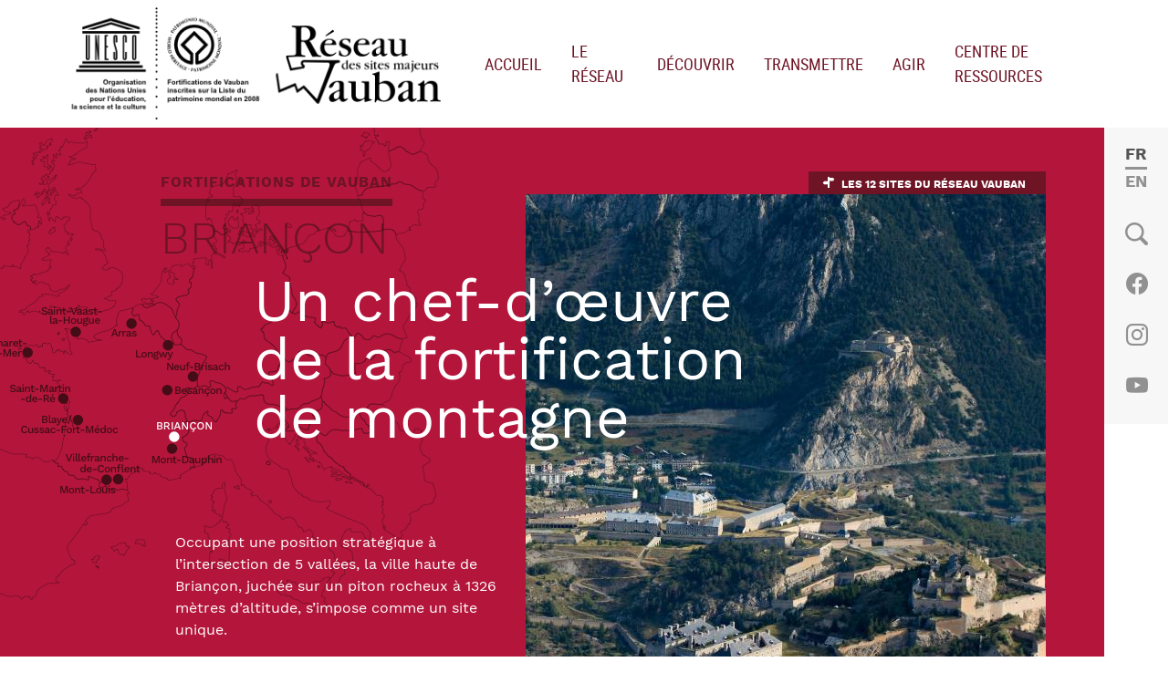

--- FILE ---
content_type: text/html; charset=UTF-8
request_url: https://sites-vauban.org/sites-majeurs/briancon
body_size: 12867
content:

<!DOCTYPE html>
<html lang="fr" dir="ltr" prefix="og: https://ogp.me/ns#" class="h-100">
  <head>
    <meta charset="utf-8" />
<noscript><style>form.antibot * :not(.antibot-message) { display: none !important; }</style>
</noscript><script type="text/plain" id="cookies_matomo" data-cookieconsent="matomo">var _paq = _paq || [];(function(){var u=(("https:" == document.location.protocol) ? "https://analytics.ddx.fr/" : "http://analytics.ddx.fr/");_paq.push(["setSiteId", "5"]);_paq.push(["setTrackerUrl", u+"matomo.php"]);_paq.push(["setDoNotTrack", 1]);if (!window.matomo_search_results_active) {_paq.push(["trackPageView"]);}_paq.push(["setIgnoreClasses", ["no-tracking","colorbox"]]);_paq.push(["enableLinkTracking"]);var d=document,g=d.createElement("script"),s=d.getElementsByTagName("script")[0];g.type="text/javascript";g.defer=true;g.async=true;g.src="/sites/default/files/matomo/matomo.js?t96zl2";s.parentNode.insertBefore(g,s);})();</script>
<meta name="description" content="Le projet de Vauban pour ce site est d’enserrer la ville dans un échelonnement vertical de remparts et de la couronner de forts, la rendant ainsi imprenable. Partant du principe que l’assaillant sera obligatoirement chrétien, Vauban place sa majestueuse collégiale sur le bastion le plus exposé, assuré ainsi que son ennemi n’osera la bombarder." />
<link rel="canonical" href="https://sites-vauban.org/sites-majeurs/briancon" />
<meta name="Generator" content="Drupal 10 (https://www.drupal.org)" />
<meta name="MobileOptimized" content="width" />
<meta name="HandheldFriendly" content="true" />
<meta name="viewport" content="width=device-width, initial-scale=1.0" />
<link rel="apple-touch-icon" sizes="180x180" href="/themes/custom/rv/ui/ico/apple-touch-icon.png" />
<link rel="icon" type="image/png" sizes="32x32" href="/themes/custom/rv/ui/ico/favicon-32x32.png" />
<link rel="icon" type="image/png" sizes="16x16" href="/themes/custom/rv/ui/ico/favicon-16x16.png" />
<link rel="manifest" sizes="180x180" href="/themes/custom/rv/ui/ico/site.webmanifest" />
<link rel="icon" href="/themes/custom/rv/favicon.ico" type="image/vnd.microsoft.icon" />
<link rel="alternate" hreflang="fr" href="https://sites-vauban.org/sites-majeurs/briancon" />
<link rel="alternate" hreflang="en" href="https://sites-vauban.org/en/major-sites/briancon" />

    <title>Briançon | Réseau des sites majeurs Vauban</title>
    <link rel="stylesheet" media="all" href="/sites/default/files/css/css_ClSqW8sD8u9I5RU-BVPRT6GuoenMnNnjJizU2_XeGk4.css?delta=0&amp;language=fr&amp;theme=rv&amp;include=eJxlTMsSwiAM_CFaTn5QoJGJBtLJUrR-vdbxol52Z5_Z1DzZPS58pk17wI7ONSYCh2TW0Z3W05-uDFBhhGzOsZlXUnl8VYpaIp3Qd5VWgo9fJ5tdhRE_fIHPR_Q6HcI3xDfO1ZZN-Zg7Y7UGGYwJKgvjCY6jSjM" />
<link rel="stylesheet" media="all" href="/sites/default/files/css/css_M9vjOVsbqNNihOep2roGv4w2uOGeMRrUNGjY3sXxnBQ.css?delta=1&amp;language=fr&amp;theme=rv&amp;include=eJxlTMsSwiAM_CFaTn5QoJGJBtLJUrR-vdbxol52Z5_Z1DzZPS58pk17wI7ONSYCh2TW0Z3W05-uDFBhhGzOsZlXUnl8VYpaIp3Qd5VWgo9fJ5tdhRE_fIHPR_Q6HcI3xDfO1ZZN-Zg7Y7UGGYwJKgvjCY6jSjM" />

    
  </head>
  <body class="path-node page-node-type-site-reseau-majeur   d-flex flex-column h-100">
        <div class="visually-hidden-focusable skip-link p-3 container">
      <a href="#main-content" class="p-2">
        Aller au contenu principal
      </a>
    </div>
    
      <div class="dialog-off-canvas-main-canvas d-flex flex-column h-100" data-off-canvas-main-canvas>
    

<header>
  <div class="container-xxl">
    
        <nav class="navbar navbar-expand-lg   ">
      <div class=" d-flex justify-content-between">
          <div class="region region-nav-branding">
    <div id="block-rv-branding" class="block block-system block-system-branding-block">
  
    
  <div class="navbar-brand d-flex align-items-center">

    <a href="/" title="Accueil" rel="home" class="site-logo d-block">
    <img src="/themes/custom/rv/ui/logoRVU-black.png" alt="Accueil" fetchpriority="high" />
  </a>
  
  <div>
        <a href="/" title="Accueil" rel="home" class="site-title">
      Réseau des sites majeurs Vauban
    </a>
    
      </div>
</div>
</div>

  </div>


        <button class="navbar-toggler collapsed" type="button" data-bs-toggle="offcanvas"
                data-bs-target="#offcanvasNavbar" aria-controls="offcanvasNavbar"
                aria-expanded="false" aria-label="Toggle navigation">
          <span class="navbar-toggler-icon bi bi-list"></span>
        </button>
      </div>

        <div class="collapse navbar-collapse justify-content-md-end flex-wrap" id="navbarSupportedContent">
            <div class="region region-nav-main">
    <nav role="navigation" aria-labelledby="block-rv-main-navigation-menu" id="block-rv-main-navigation" class="block block-menu navigation menu--main">
            
  <h5 class="visually-hidden" id="block-rv-main-navigation-menu">Main navigation</h5>
  

        
            <ul data-block="nav_main" class="navbar-nav mr-auto">
                        <li class="nav-item">
          <a href="/" class="nav-item nav-link" data-drupal-link-system-path="&lt;front&gt;">Accueil</a>
      </li>

                    <li class="nav-item">
          <a href="/reseau/objets-et-missions" class="m-reseau nav-item nav-link" data-drupal-link-system-path="node/8053">Le réseau</a>
      </li>

                    <li class="nav-item">
          <a href="/decouvrir/les-sites-majeurs" class="m-decouvrir nav-item nav-link" data-drupal-link-system-path="node/8047">Découvrir</a>
      </li>

                    <li class="nav-item">
          <a href="/transmettre/outils-de-mediation" class="m-transmettre nav-item nav-link" data-drupal-link-system-path="node/5">Transmettre</a>
      </li>

                    <li class="nav-item">
          <a href="/agir/projets-et-partenariats" class="m-agir nav-item nav-link" data-drupal-link-system-path="node/8050">Agir</a>
      </li>

                    <li class="nav-item">
          <a href="/ressources/centre-de-ressources-pour-la-gestion-du-patrimoine-fortifie" class="cr m-ressources nav-item nav-link" data-drupal-link-system-path="node/17">Centre de ressources</a>
      </li>

        </ul>
  



  </nav>

  </div>

            <div class="region region-nav-additional">
    <div class="language-switcher-language-url block block-language block-language-blocklanguage-interface" id="block-selecteurdelangue" role="navigation">
  
    
      <ul data-block="nav_additional"><li hreflang="fr" data-drupal-link-system-path="node/13" class="is-active" aria-current="page"><a href="/sites-majeurs/briancon" class="language-link is-active" hreflang="fr" data-drupal-link-system-path="node/13" aria-current="page">French</a></li><li hreflang="en" data-drupal-link-system-path="node/13"><a href="/en/major-sites/briancon" class="language-link" hreflang="en" data-drupal-link-system-path="node/13">English</a></li></ul>
  </div>
<div class="views-exposed-form block block-views block-views-exposed-filter-blockrecherche-contenu-block-1" data-drupal-selector="views-exposed-form-recherche-contenu-block-1" id="block-search-form">
  
    
      <form data-block="nav_additional" action="/recherche-contenu" method="get" id="views-exposed-form-recherche-contenu-block-1" accept-charset="UTF-8">
  <div class="form--inline clearfix">
  <div class="js-form-item form-item js-form-type-textfield form-type-textfield js-form-item-keywords form-item-keywords">
      <label for="edit-keywords">Rechercher</label>
        
  <input placeholder="Rechercher sur le site" data-drupal-selector="edit-keywords" type="text" id="edit-keywords" name="keywords" value="" size="30" maxlength="128" class="form-text form-control" />


        </div>
<div data-drupal-selector="edit-actions" class="form-actions js-form-wrapper form-wrapper" id="edit-actions">
    <input data-drupal-selector="edit-submit-recherche-contenu" type="submit" id="edit-submit-recherche-contenu" value="Appliquer" class="button js-form-submit form-submit btn btn-primary" />

</div>

</div>

</form>

  </div>
<nav role="navigation" aria-labelledby="block-social-2-menu" id="block-social-2" class="block block-menu navigation menu--social">
            
  <h5 class="visually-hidden" id="block-social-2-menu">Social</h5>
  

        
              <ul data-block="nav_additional" class="nav navbar-nav">
                    <li class="nav-item">
        <a href="https://www.facebook.com/RSMVaubanUnesco/" target="_blank" class="bi bi-facebook nav-link">Facebook</a>
              </li>
                <li class="nav-item">
        <a href="https://www.instagram.com/reseau_vauban_unesco/" target="_blank" class="bi bi-instagram nav-link">Instagram</a>
              </li>
                <li class="nav-item">
        <a href="https://www.youtube.com/watch?v=PDMLsuvKqHk" target="_blank" class="bi bi-youtube nav-link">Youtube</a>
              </li>
        </ul>
  


  </nav>

  </div>

        </div>
    </nav>
        
  </div>
</header>

<main role="main">
  <a id="main-content" tabindex="-1"></a>
  
  

  <div class="container-xxl">

    
    <div class="row g-0">
              <div class="cwrapper col-12">
                      <section id="content-top">
                              <div class="region region-content-top">
    <nav role="navigation" aria-labelledby="block-sitesmajeurs-menu" id="block-sitesmajeurs" class="block block-menu navigation menu--sites-majeurs">
      
  <h5 id="block-sitesmajeurs-menu">Les 12 sites du Réseau Vauban</h5>
  

        
              <ul data-block="content_top" class="nav navbar-nav">
                    <li class="nav-item">
        <a href="/sites-majeurs/arras" class="nav-link" data-drupal-link-system-path="node/10">Arras</a>
              </li>
                <li class="nav-item">
        <a href="/sites-majeurs/besancon" class="nav-link" data-drupal-link-system-path="node/1">Besançon</a>
              </li>
                <li class="nav-item">
        <a href="/sites-majeurs/blayecussac-fort-medoc" class="nav-link" data-drupal-link-system-path="node/12">Blaye/Cussac-Fort-Médoc</a>
              </li>
                <li class="nav-item">
        <a href="/sites-majeurs/briancon" class="nav-link active is-active" data-drupal-link-system-path="node/13" aria-current="page">Briançon</a>
              </li>
                <li class="nav-item">
        <a href="/sites-majeurs/camaret-sur-mer" class="nav-link" data-drupal-link-system-path="node/14">Camaret-sur-Mer</a>
              </li>
                <li class="nav-item">
        <a href="/sites-majeurs/longwy" class="nav-link" data-drupal-link-system-path="node/15">Longwy</a>
              </li>
                <li class="nav-item">
        <a href="/sites-majeurs/mont-dauphin" class="nav-link" data-drupal-link-system-path="node/18">Mont-Dauphin</a>
              </li>
                <li class="nav-item">
        <a href="/sites-majeurs/mont-louis" class="nav-link" data-drupal-link-system-path="node/8043">Mont-Louis</a>
              </li>
                <li class="nav-item">
        <a href="/sites-majeurs/neuf-brisach" class="nav-link" data-drupal-link-system-path="node/3">Neuf-Brisach</a>
              </li>
                <li class="nav-item">
        <a href="/sites-majeurs/saint-martin-de-re" class="nav-link" data-drupal-link-system-path="node/8044">Saint-Martin-de-Ré</a>
              </li>
                <li class="nav-item">
        <a href="/sites-majeurs/saint-vaast-la-hougue" class="nav-link" data-drupal-link-system-path="node/8045">Saint-Vaast-la-Hougue</a>
              </li>
                <li class="nav-item">
        <a href="/sites-majeurs/villefranche-de-conflent" class="nav-link" data-drupal-link-system-path="node/8046">Villefranche-de-Conflent</a>
              </li>
        </ul>
  


  </nav>
<div id="block-ph" class="block block-ctools block-entity-viewnode">
  
    
      
<section data-block="content_top" data-history-node-id="13" class="node node--type-site-reseau-majeur node--view-mode-page-header">
  
            <div class="field field--name-field-visuel-principal-page field--type-entity-reference field--label-hidden field__item"><span class="media media--type-image media--view-mode-sm-homepage">
      

  <figure>  <img loading="lazy" src="/sites/default/files/styles/sm_homepage/public/images/37774.jpg?h=cbfc488b&amp;itok=sjncC-F_" width="570" height="700" alt="Les fortifications de Briançon" class="img-fluid image-style-sm-homepage" />


</figure>
  <div class="rslides field field--name-field-copyright field--type-string field--label-hidden field__item"><span>Bertrand Bodin</span></div>

  </span></div>
      
  <div id="sm-pre-title">Fortifications de Vauban</div>
  <h1 class="page-title"><span class="field field--name-title field--type-string field--label-hidden">Briançon</span>
</h1>
  
            <div class="field field--name-field-sous-titre field--type-string field--label-hidden field__item">Un chef-d’œuvre de la fortification de montagne</div>
      
            <div class="clearfix text-formatted field field--name-field-chapo field--type-text-long field--label-hidden field__item"><p>Occupant une position stratégique à l’intersection de 5 vallées, la ville haute de Briançon, juchée sur un piton rocheux à 1326 mètres d’altitude, s’impose comme un site unique.</p></div>
        <figure class="filigrane-page">  <img loading="lazy" src="/sites/default/files/sites-majeurs/svm-briancon.png" width="571" height="564" alt="" class="img-fluid" />

</figure>

</section>

  </div>

  </div>

            </section>
                    <div id="aside-content">
            
            
          </div>
            <div class="region region-content">
    <div data-drupal-messages-fallback class="hidden"></div>
<div id="block-rv-content" class="block block-system block-system-main-block">
  
    
      
<section class="histo-id clearfix">
            <div class="clearfix text-formatted field field--name-body field--type-text-with-summary field--label-hidden field__item"><p>Le projet de Vauban pour ce site est d’enserrer la ville dans un échelonnement vertical de remparts et de la couronner de forts, la rendant ainsi imprenable. Partant du principe que l’assaillant sera obligatoirement chrétien, Vauban place sa majestueuse collégiale sur le bastion le plus exposé, assuré ainsi que son ennemi n’osera la bombarder.</p>

<p>De 1713 à 1734, les prescriptions laissées par le célèbre ingénieur sont appliquées à la lettre&nbsp;: l’enceinte de la ville se déploie sur près de trois kilomètres et ses hauteurs se couvrent de forts et d’ouvrages de protection (fort du Randouillet, fort des Trois-Têtes, fort Dauphin, redoute des Salettes). La circulation des hommes est également pensée, avec la construction du pont d’Asfeld et de la communication Y.</p>

<p>Ce site majestueux et imposant permet de comprendre une part du génie d’adaptation dont a fait preuve Vauban, rompant ainsi totalement avec tout système de fortification jamais réalisé.</p></div>
      

<section  class="group-id">
      
  <div class="field field--name-field-id-bien-inscrit field--type-string field--label-inline clearfix">
    <div class="field__label">Bien inscrit</div>
              <div class="field__item">l’enceinte urbaine, les forts des Salettes, des Trois-Têtes, Dauphin et du Randouillet, la communication Y et le pont d’Asfeld à Briançon</div>
          </div>

  <div class="field field--name-field-id-valeur field--type-string field--label-inline clearfix">
    <div class="field__label">Valeur universelle exceptionnelle</div>
              <div class="field__item">adaptation totale au site / absence de système ; étagement des défenses se flanquant mutuellement dans toute la hauteur et exceptionnelle qualité du paysage fortifié ainsi créé</div>
          </div>

  <div class="field field--name-field-id-date-construction field--type-string field--label-inline clearfix">
    <div class="field__label">Date de construction</div>
              <div class="field__item">entre 1692 et 1736</div>
          </div>

  <div class="field field--name-field-id-altitude field--type-string field--label-inline clearfix">
    <div class="field__label">Altitude</div>
              <div class="field__item">entre 1326 et 1600 mètres</div>
          </div>

            <div class="field field--name-field-id-departement field--type-entity-reference field--label-hidden field__item"><div>
<div class="field field--name-dept field--type-string field--label-inline clearfix"><div class="field__label"> Département</div> <div class="field_item">
            <div class="field field--name-name field--type-string field--label-hidden field__item">Hautes-Alpes</div>
      </div></div>
<div class="field field--name-region field--type-string field--label-inline clearfix">
  <div class="field field--name-field-region field--type-entity-reference field--label-above">
    <div class="field__label">Région</div>
              <div class="field__item">Provence-Alpes-Côte d&#039;Azur</div>
          </div>
</div>
</div></div>
      
  <div class="field field--name-field-id-coords-gps field--type-geolocation field--label-inline clearfix">
    <div class="field__label">Coordonnées GPS</div>
              <div class="field__item"><span typeof="Place">
  <span property="geo" typeof="GeoCoordinates">
    <meta property="latitude" content="44.900798">
    <meta property="longitude" content="6.644202">
  </span>
  <span class="geolocation-latlng">44.900798, 6.644202</span>
</span>
</div>
          </div>

  </section>

</section>
<section class="clearfix">
	<div class="sm-galerie col-lg-8">
      <ul class="rslides field field--name-field-diaporama field--type-entity-reference field--label-hidden field__items">
              <li class="field__item"><figure class="media media--type-image media--view-mode-sm-slideshow">
      
            <div class="field field--name-field-media-image field--type-image field--label-hidden field__item">  <img loading="lazy" src="/sites/default/files/styles/sm_slideshow/public/images/Briancon%20diapo%201.jpg?h=d23c4b02&amp;itok=iYAebbxr" width="770" height="510" alt="Les fortifications de Briançon" class="img-fluid image-style-sm-slideshow" />


</div>
      
<figcaption >
      
            <div class="field field--name-field-legende field--type-string field--label-hidden field__item">Les fortifications de Briançon</div>
        <div class="rslides field field--name-field-copyright field--type-string field--label-hidden field__item"><span>Bertrand Bodin</span></div>

  </figcaption>

  </figure>
</li>
              <li class="field__item"><figure class="media media--type-image media--view-mode-sm-slideshow">
      
            <div class="field field--name-field-media-image field--type-image field--label-hidden field__item">  <img loading="lazy" src="/sites/default/files/styles/sm_slideshow/public/images/Briancon%20diapo%202.jpg?h=845536f5&amp;itok=dqKYAgPu" width="770" height="510" alt="Les fortifications de Briançon" class="img-fluid image-style-sm-slideshow" />


</div>
      
<figcaption >
      
            <div class="field field--name-field-legende field--type-string field--label-hidden field__item">Les fortifications de Briançon</div>
        <div class="rslides field field--name-field-copyright field--type-string field--label-hidden field__item"><span>Bertrand Bodin</span></div>

  </figcaption>

  </figure>
</li>
              <li class="field__item"><figure class="media media--type-image media--view-mode-sm-slideshow">
      
            <div class="field field--name-field-media-image field--type-image field--label-hidden field__item">  <img loading="lazy" src="/sites/default/files/styles/sm_slideshow/public/images/37774.jpg?h=845536f5&amp;itok=360Akr1y" width="770" height="510" alt="Les fortifications de Briançon" class="img-fluid image-style-sm-slideshow" />


</div>
      
<figcaption >
      
            <div class="field field--name-field-legende field--type-string field--label-hidden field__item">Les fortifications de Briançon</div>
        <div class="rslides field field--name-field-copyright field--type-string field--label-hidden field__item"><span>Bertrand Bodin</span></div>

  </figcaption>

  </figure>
</li>
              <li class="field__item"><figure class="media media--type-image media--view-mode-sm-slideshow">
      
            <div class="field field--name-field-media-image field--type-image field--label-hidden field__item">  <img loading="lazy" src="/sites/default/files/styles/sm_slideshow/public/images/Briancon%20principal%20%C2%A9%20Ville%20de%20Brian%C3%A7on.jpg?h=e994eabd&amp;itok=lu-Vu5_k" width="770" height="510" alt="Les fortifications de Briançon en automne" class="img-fluid image-style-sm-slideshow" />


</div>
      
<figcaption >
      
            <div class="field field--name-field-legende field--type-string field--label-hidden field__item">Les fortifications de Briançon en automne</div>
        <div class="rslides field field--name-field-copyright field--type-string field--label-hidden field__item"><span>Ville de Briançon</span></div>

  </figcaption>

  </figure>
</li>
              <li class="field__item"><figure class="media media--type-image media--view-mode-sm-slideshow">
      
            <div class="field field--name-field-media-image field--type-image field--label-hidden field__item">  <img loading="lazy" src="/sites/default/files/styles/sm_slideshow/public/images/38432.jpg?h=845536f5&amp;itok=FjId7lu9" width="770" height="510" alt="La communication Y" class="img-fluid image-style-sm-slideshow" />


</div>
      
<figcaption >
      
            <div class="field field--name-field-legende field--type-string field--label-hidden field__item">La communication Y</div>
        <div class="rslides field field--name-field-copyright field--type-string field--label-hidden field__item"><span>Bertrand Bodin</span></div>

  </figcaption>

  </figure>
</li>
          </ul>
  </div>
	<div class="views-element-container"><div class="row view view-eva view-actu view-id-actu view-display-id-eva_sm_actus js-view-dom-id-83f2655770a8229e8e97a34aef5717d34b9a211f83103b8f3f2d525cee04a5ca">
  
    

  
  

      <div class="col-sm-6 col-xl-12 views-row">
<article data-history-node-id="8090" class="node node--type-article node--promoted node--view-mode-teaser">

  <div class="node__content row">
    <figure class="col-sm-5">
            <div class="field field--name-field-image field--type-image field--label-hidden field__item">  <a href="/actu/journees-europeennes-du-patrimoine">  <img loading="eager" srcset="/sites/default/files/styles/actu_thumbnail/public/2025-09/1.png?itok=K0dIhDTJ 190w, /sites/default/files/styles/actu_thumbnail_plus/public/2025-09/1.png?itok=F0Ffn_L9 330w" sizes="(min-width: 576px) 190px, 100vw" width="330" height="330" src="/sites/default/files/styles/actu_thumbnail/public/2025-09/1.png?itok=K0dIhDTJ" alt="JEP 2025" class="img-fluid" />

</a>
</div>
      </figure>
    <div class="col-sm-7">

  
      <h3>
      <a href="/actu/journees-europeennes-du-patrimoine" rel="bookmark"><span class="field field--name-title field--type-string field--label-hidden">Journées européennes du patrimoine</span>
</a>
    </h3>
    
  
            <div class="clearfix text-formatted field field--name-field-chapo field--type-text-long field--label-hidden field__item">  <p>Les 20 &amp; 21 septembre 2025, les douze Fortifications de Vauban inscrites sur la Liste du patrimoine mondial de l'UNESCO vous proposent de nombreux évènements. Découvrez-les vite !</p>

</div>
      </div>
  </div>

</article>
</div>
    <div class="col-sm-6 col-xl-12 views-row">
<article data-history-node-id="8088" class="node node--type-article node--promoted node--view-mode-teaser">

  <div class="node__content row">
    <figure class="col-sm-5">
            <div class="field field--name-field-image field--type-image field--label-hidden field__item">  <a href="/actu/une-celebration-commune-pour-feter-les-15-ans-des-fortifications-de-vauban-au-patrimoine">  <img loading="eager" srcset="/sites/default/files/styles/actu_thumbnail/public/2023-07/Festivit%C3%A9s%2015e%20UNESCO%20-%20Neuf-Brisach_bq%20%C2%A9OTARB.jpg?h=95c6e4bc&amp;itok=1G3hLF15 190w, /sites/default/files/styles/actu_thumbnail_plus/public/2023-07/Festivit%C3%A9s%2015e%20UNESCO%20-%20Neuf-Brisach_bq%20%C2%A9OTARB.jpg?h=95c6e4bc&amp;itok=lT18hYaC 330w" sizes="(min-width: 576px) 190px, 100vw" width="330" height="330" src="/sites/default/files/styles/actu_thumbnail/public/2023-07/Festivit%C3%A9s%2015e%20UNESCO%20-%20Neuf-Brisach_bq%20%C2%A9OTARB.jpg?h=95c6e4bc&amp;itok=1G3hLF15" alt="Festivités 15 ans Vauban à Neuf-Brisach © OTARB" class="img-fluid" />

</a>
</div>
      </figure>
    <div class="col-sm-7">

  
      <h3>
      <a href="/actu/une-celebration-commune-pour-feter-les-15-ans-des-fortifications-de-vauban-au-patrimoine" rel="bookmark"><span class="field field--name-title field--type-string field--label-hidden">Une célébration commune pour fêter les 15 ans des Fortifications de Vauban au Patrimoine mondial</span>
</a>
    </h3>
    
  
            <div class="clearfix text-formatted field field--name-field-chapo field--type-text-long field--label-hidden field__item">  <p>Le 7 juillet 2023, 15 ans jour pour jour après l'inscription des Fortifications de Vauban sur la Liste du patrimoine mondial de l'UNESCO, les douze sites majeurs de Vauban ont célébré avec fierté cet...</p>

</div>
      </div>
  </div>

</article>
</div>
    <div class="col-sm-6 col-xl-12 views-row">
<article data-history-node-id="8080" class="node node--type-article node--promoted node--view-mode-teaser">

  <div class="node__content row">
    <figure class="col-sm-5">
            <div class="field field--name-field-image field--type-image field--label-hidden field__item">  <a href="/actu/15e-anniversaire-de-linscription-des-fortifications-de-vauban-sur-la-liste-du-patrimoine">  <img loading="eager" srcset="/sites/default/files/styles/actu_thumbnail/public/2023-05/LOGO-RVB-VAUBAN-VERTICAL-description.jpg?itok=FCgNd_iZ 190w, /sites/default/files/styles/actu_thumbnail_plus/public/2023-05/LOGO-RVB-VAUBAN-VERTICAL-description.jpg?itok=3VwG7-fi 330w" sizes="(min-width: 576px) 190px, 100vw" width="330" height="330" src="/sites/default/files/styles/actu_thumbnail/public/2023-05/LOGO-RVB-VAUBAN-VERTICAL-description.jpg?itok=FCgNd_iZ" alt="15 ans Vauban" class="img-fluid" />

</a>
</div>
      </figure>
    <div class="col-sm-7">

  
      <h3>
      <a href="/actu/15e-anniversaire-de-linscription-des-fortifications-de-vauban-sur-la-liste-du-patrimoine" rel="bookmark"><span class="field field--name-title field--type-string field--label-hidden">15e anniversaire de l’inscription des Fortifications de Vauban sur la Liste du patrimoine mondial de l’UNESCO</span>
</a>
    </h3>
    
  
            <div class="clearfix text-formatted field field--name-field-chapo field--type-text-long field--label-hidden field__item">  <p><span><span><span><span>L’année 2023 marque le 15e anniversaire de l’inscription des Fortifications de Vauban sur la Liste du patrimoine mondial de l’UNESCO. C’est l’occasion de célébrer le Patrimoine mondial et l’œuvre de...</span></span></span></span></p>

</div>
      </div>
  </div>

</article>
</div>

  
  

  
  

  
  </div>
</div>

</section>
	<section class="clearfix row">
			<div class="col-md-6 block13">
  <div class="clearfix text-formatted field field--name-field-infos-touristiques field--type-text-long field--label-above">
    <div class="field__label">Informations touristiques</div>
              <div class="field__item"><p><strong><strong>Office&nbsp;</strong>du tourisme Serre Chevalier Vallée - Briançon</strong><br>
Maison des templiers – Cité Vauban<br>
Place du Temple<br>
05 105 Briançon cedex<br>
Tél&nbsp;: <span><span>04 92 24 98 98</span></span><br>
<a href="contact@serrechevalier.fr ">contact@serrechevalier.fr</a><br>
<a href="http://www.serre-chevalier.com/">www.serre-chevalier.com</a></p>

<p><strong>Service patrimoine</strong><br>
Porte de Pignerol<br>
05100 Briançon<br>
Tél&nbsp;: 04 92 20 29 49<br>
<a href="mailto:patrimoine@mairie-briancon.fr">patrimoine@mairie-briancon.fr</a><br>
<a href="http://www.ville-briancon.fr/">www.ville-briancon.fr</a></p></div>
          </div>
</div>
		<div class="col-md-6 block13">
  <div class="clearfix text-formatted field field--name-field-modalites-visite-acces field--type-text-long field--label-above">
    <div class="field__label">Modalités de visite / Accès</div>
              <div class="field__item"><p>L’enceinte urbaine est en libre accès toute l’année.<br>
L’accès aux forts des Salettes, des Têtes et du Château est réglementé et ne peut se faire que lors de visites guidées.</p></div>
          </div>
</div>
			</section>

  </div>

  </div>

        </div>
          </div>

    
  </div>

</main>


<footer class="mt-auto     ">
  <div class="container-fluid" id="footer-top">
    <div class="container text-center">
      <div class="logos"><img src="/themes/custom/rv/ui/logoU-footer.svg" alt="logo site Unesco"/> <img src="/themes/custom/rv/ui/logoRV-footer.svg" alt="logo Réseau Vauban"/></div>
      
    </div>
  </div>
      <div class="container" id="footer-bottom">
        <div class="region region-footer-bottom">
    <nav role="navigation" aria-labelledby="block-rv-footer-menu" id="block-rv-footer" class="block block-menu navigation menu--footer">
            
  <h5 class="visually-hidden" id="block-rv-footer-menu">Footer</h5>
  

        
              <ul data-block="footer_bottom" class="nav navbar-nav">
                    <li class="nav-item">
        <a href="/contact" class="nav-link" data-drupal-link-system-path="contact">Contact</a>
              </li>
                <li class="nav-item">
        <a href="/mentions-legales" class="nav-link" data-drupal-link-system-path="node/8084">Mentions légales</a>
              </li>
                <li class="nav-item">
        <a href="#editCookieSettings" class="nav-link">Cookies</a>
              </li>
        </ul>
  


  </nav>
<nav aria-labelledby="block-mainnavigation-menu" id="block-mainnavigation" class="block block-menu navigation navbar fixed-top menu--main">
  <div class="offcanvas offcanvas-end" tabindex="-1" id="offcanvasNavbar" aria-labelledby="offcanvasNavbarLabel">
    <div class="offcanvas-header">
      
  <h5 id="block-mainnavigation-menu" class="offcanvas-title">Menu</h5>
  
  <button type="button" class="btn-close" data-bs-dismiss="offcanvas" aria-label="Close"></button>
  </div>
  <div class="offcanvas-body">
        
            <ul data-block="footer_bottom" class="navbar-nav mr-auto">
                        <li class="nav-item">
          <a href="/" class="nav-item nav-link" data-drupal-link-system-path="&lt;front&gt;">Accueil</a>
      </li>

                    <li class="nav-item dropdown">
                  <a href="/reseau/objets-et-missions" class="m-reseau nav-item nav-link" aria-expanded="true" data-drupal-link-system-path="node/8053">Le réseau</a>
                        <ul class="dropdown-menu">
                        <li class="nav-item">
          <a href="/reseau/objets-et-missions" class="nav-item nav-link dropdown-item" data-drupal-link-system-path="node/8053">Objets et missions</a>
      </li>

                    <li class="nav-item">
          <a href="/reseau/membres" class="nav-item nav-link dropdown-item" data-drupal-link-system-path="node/8054">Membres</a>
      </li>

                    <li class="nav-item">
          <a href="/reseau/la-vie-du-reseau" class="nav-item nav-link dropdown-item" data-drupal-link-system-path="node/8078">La vie du Réseau</a>
      </li>

        </ul>
  
      </li>

                    <li class="nav-item dropdown">
                  <a href="/decouvrir/les-sites-majeurs" class="m-decouvrir nav-item nav-link" aria-expanded="true" data-drupal-link-system-path="node/8047">Découvrir</a>
                        <ul class="dropdown-menu">
                        <li class="nav-item">
          <a href="/decouvrir/les-sites-majeurs" class="nav-item nav-link dropdown-item" data-drupal-link-system-path="node/8047">Les sites majeurs</a>
      </li>

                    <li class="nav-item">
          <a href="/decouvrir/vauban" class="nav-item nav-link dropdown-item" data-drupal-link-system-path="node/8048">Vauban</a>
      </li>

                    <li class="nav-item">
          <a href="/decouvrir/la-fortification-bastionnee" class="nav-item nav-link dropdown-item" data-drupal-link-system-path="node/8049">La fortification bastionnée</a>
      </li>

                    <li class="nav-item">
          <a href="/decouvrir/le-patrimoine-mondial" class="nav-item nav-link dropdown-item" data-drupal-link-system-path="node/4">Le Patrimoine mondial</a>
      </li>

        </ul>
  
      </li>

                    <li class="nav-item dropdown">
                  <a href="/transmettre/outils-de-mediation" class="m-transmettre nav-item nav-link" aria-expanded="true" data-drupal-link-system-path="node/5">Transmettre</a>
                        <ul class="dropdown-menu">
                        <li class="nav-item">
          <a href="/transmettre/outils-de-mediation" class="nav-item nav-link dropdown-item" data-drupal-link-system-path="node/5">Outils de médiation</a>
      </li>

                    <li class="nav-item">
          <a href="/node/9" class="nav-item nav-link dropdown-item" data-drupal-link-system-path="node/9">Expositions, publications, ressources</a>
      </li>

        </ul>
  
      </li>

                    <li class="nav-item dropdown">
                  <a href="/agir/projets-et-partenariats" class="m-agir nav-item nav-link" aria-expanded="true" data-drupal-link-system-path="node/8050">Agir</a>
                        <ul class="dropdown-menu">
                        <li class="nav-item">
          <a href="/agir/projets-et-partenariats" class="nav-item nav-link dropdown-item" data-drupal-link-system-path="node/8050">Projets et partenariats</a>
      </li>

                    <li class="nav-item">
          <a href="/agir/professionnels-de-lenseignement" class="nav-item nav-link dropdown-item" data-drupal-link-system-path="node/8051">Professionnels de l&#039;enseignement</a>
      </li>

                    <li class="nav-item">
          <a href="/agir/professionnels-du-tourisme" class="nav-item nav-link dropdown-item" data-drupal-link-system-path="node/8052">Professionnels du tourisme</a>
      </li>

                    <li class="nav-item">
          <a href="/agir/mecenat" class="nav-item nav-link dropdown-item" data-drupal-link-system-path="node/8072">Mécénat</a>
      </li>

        </ul>
  
      </li>

                    <li class="nav-item dropdown">
                  <a href="/ressources/centre-de-ressources-pour-la-gestion-du-patrimoine-fortifie" class="cr m-ressources nav-item nav-link" aria-expanded="true" data-drupal-link-system-path="node/17">Centre de ressources</a>
                        <ul class="dropdown-menu">
                        <li class="nav-item dropdown">
                  <a href="/ressources/la-fortification-bastionnee" class="nav-item nav-link dropdown-item" aria-expanded="true" data-drupal-link-system-path="node/19">La fortification bastionnée</a>
                        <ul class="dropdown-menu">
                        <li class="nav-item">
          <a href="/ressources/histoire-de-la-fortification-bastionnee" class="nav-item nav-link dropdown-item" data-drupal-link-system-path="node/7841">Histoire de la fortification bastionnée</a>
      </li>

                    <li class="nav-item">
          <a href="/ressources/les-fortifications-de-vauban-en-france" class="nav-item nav-link dropdown-item" data-drupal-link-system-path="node/7839">Les fortifications de Vauban en France</a>
      </li>

                    <li class="nav-item">
          <a href="/ressources/vauban-letranger" class="nav-item nav-link dropdown-item" data-drupal-link-system-path="node/7840">Vauban à l’étranger</a>
      </li>

                    <li class="nav-item">
          <a href="/ressources/glossaire-illustre" class="nav-item nav-link dropdown-item" data-drupal-link-system-path="node/8042">Glossaire illustré</a>
      </li>

                    <li class="nav-item">
          <a href="/ressources/references-bibliographiques" class="nav-item nav-link dropdown-item" data-drupal-link-system-path="node/7843">Références bibliographiques</a>
      </li>

        </ul>
  
      </li>

                    <li class="nav-item dropdown">
                  <a href="/ressources/gestion-du-patrimoine-fortifie" class="nav-item nav-link dropdown-item" aria-expanded="true" data-drupal-link-system-path="node/7705">Gestion du patrimoine fortifié</a>
                        <ul class="dropdown-menu">
                        <li class="nav-item">
          <a href="/ressources/projets" class="nav-item nav-link dropdown-item" data-drupal-link-system-path="node/7706">Projets</a>
      </li>

                    <li class="nav-item">
          <a href="/ressources/documents" class="nav-item nav-link dropdown-item" data-drupal-link-system-path="node/7707">Documents</a>
      </li>

                    <li class="nav-item">
          <a href="/ressources/ressources-en-ligne" class="nav-item nav-link dropdown-item" data-drupal-link-system-path="node/7982">Ressources en ligne</a>
      </li>

        </ul>
  
      </li>

        </ul>
  
      </li>

        </ul>
  



    </div>
</nav>
<div id="block-cookiesui" class="block block-cookies block-cookies-ui-block">
  
    
        
<div id="cookiesjsr"></div>

  </div>

  </div>

    </div>
  </footer>
  </div>

    
    <script type="application/json" data-drupal-selector="drupal-settings-json">{"path":{"baseUrl":"\/","pathPrefix":"","currentPath":"node\/13","currentPathIsAdmin":false,"isFront":false,"currentLanguage":"fr"},"pluralDelimiter":"\u0003","suppressDeprecationErrors":true,"colorbox":{"opacity":"0.85","current":"{current} sur {total}","previous":"\u00ab Pr\u00e9c.","next":"Suivant \u00bb","close":"Fermer","maxWidth":"98%","maxHeight":"98%","fixed":true,"mobiledetect":true,"mobiledevicewidth":"480px"},"matomo":{"disableCookies":false,"trackMailto":true,"trackColorbox":true},"cookies":{"cookiesjsr":{"config":{"cookie":{"name":"cookiesjsr","expires":31536000000,"domain":"","sameSite":"Lax","secure":false},"library":{"libBasePath":"https:\/\/cdn.jsdelivr.net\/gh\/jfeltkamp\/cookiesjsr@1\/dist","libPath":"https:\/\/cdn.jsdelivr.net\/gh\/jfeltkamp\/cookiesjsr@1\/dist\/cookiesjsr.min.js","scrollLimit":200},"callback":{"method":"post","url":"\/cookies\/consent\/callback.json","headers":[]},"interface":{"openSettingsHash":"#editCookieSettings","showDenyAll":true,"denyAllOnLayerClose":false,"settingsAsLink":true,"availableLangs":["fr","en"],"defaultLang":"fr","groupConsent":false,"cookieDocs":true}},"services":{"functional":{"id":"functional","services":[{"key":"functional","type":"functional","name":"Fonctionnalit\u00e9s requises","info":{"value":"\u003Ctable\u003E\r\n\t\u003Cthead\u003E\r\n\t\t\u003Ctr\u003E\r\n\t\t\t\u003Cth width=\u002215%\u0022\u003ENom du cookie\u003C\/th\u003E\r\n\t\t\t\u003Cth width=\u002215%\u0022\u003ED\u00e9lai d\u0027expiration par d\u00e9faut\u003C\/th\u003E\r\n\t\t\t\u003Cth\u003EDescription\u003C\/th\u003E\r\n\t\t\u003C\/tr\u003E\r\n\t\u003C\/thead\u003E\r\n\t\u003Ctbody\u003E\r\n\t\t\u003Ctr\u003E\r\n\t\t\t\u003Ctd\u003E\u003Ccode dir=\u0022ltr\u0022 translate=\u0022no\u0022\u003ESSESS\u0026lt;ID\u0026gt;\u003C\/code\u003E\u003C\/td\u003E\r\n\t\t\t\u003Ctd\u003E1 mois\u003C\/td\u003E\r\n\t\t\t\u003Ctd\u003ESi vous \u00eates connect\u00e9 \u00e0 ce site web, un cookie de session est n\u00e9cessaire pour identifier et connecter votre navigateur \u00e0 votre compte utilisateur dans le back-end du serveur de ce site web.\u003C\/td\u003E\r\n\t\t\u003C\/tr\u003E\r\n\t\t\u003Ctr\u003E\r\n\t\t\t\u003Ctd\u003E\u003Ccode dir=\u0022ltr\u0022 translate=\u0022no\u0022\u003Ecookiesjsr\u003C\/code\u003E\u003C\/td\u003E\r\n\t\t\t\u003Ctd\u003E1 an\u003C\/td\u003E\r\n\t\t\t\u003Ctd\u003ELorsque vous avez visit\u00e9 ce site web pour la premi\u00e8re fois, il vous a \u00e9t\u00e9 demand\u00e9 l\u0027autorisation d\u0027utiliser plusieurs services (y compris ceux de tiers) qui n\u00e9cessitent l\u0027enregistrement de donn\u00e9es dans votre navigateur (cookies, stockage local). Vos d\u00e9cisions concernant chaque service (autoriser, refuser) sont enregistr\u00e9es dans ce cookie et sont r\u00e9utilis\u00e9es \u00e0 chaque fois que vous visitez ce site web.\u003C\/td\u003E\r\n\t\t\u003C\/tr\u003E\r\n\t\u003C\/tbody\u003E\r\n\u003C\/table\u003E\r\n","format":"full_html"},"uri":"","needConsent":false}],"weight":1},"tracking":{"id":"tracking","services":[{"key":"analytics","type":"tracking","name":"Google Analytics","info":{"value":"","format":"full_html"},"uri":"https:\/\/analytics.google.com\/","needConsent":true},{"key":"matomo","type":"tracking","name":"Matomo Analytics","info":{"value":"","format":"full_html"},"uri":"","needConsent":true}],"weight":10},"video":{"id":"video","services":[{"key":"video","type":"video","name":"Vid\u00e9os fournies par YouTube, Vimeo","info":{"value":"","format":"full_html"},"uri":"","needConsent":true}],"weight":40}},"translation":{"_core":{"default_config_hash":"S5qrJju_o31uC1fwXosZ8Nlja2Wps6Gn0mMCAebY1Zw"},"langcode":"fr","bannerText":"Nous utilisons une s\u00e9lection de nos propres cookies et de ceux de tiers sur les pages de ce site web : des cookies essentiels, qui sont n\u00e9cessaires pour utiliser le site web ; des cookies fonctionnels, qui offrent une meilleure facilit\u00e9 d\u0027utilisation lors de l\u0027utilisation du site web ; des cookies de performance, que nous utilisons pour g\u00e9n\u00e9rer des donn\u00e9es agr\u00e9g\u00e9es sur l\u0027utilisation du site web et des statistiques ; et des cookies de marketing, qui sont utilis\u00e9s pour afficher des contenus et des publicit\u00e9s pertinents. Si vous choisissez \u0022ACCEPTER TOUT\u0022, vous consentez \u00e0 l\u0027utilisation de tous les cookies. Vous pouvez accepter et rejeter des types de cookies individuels et r\u00e9voquer votre consentement pour l\u0027avenir \u00e0 tout moment sous \u0022Param\u00e8tres\u0022 (lien \u0022Cookies\u0022 en bas de page).","privacyPolicy":"Politique de confidentialit\u00e9","privacyUri":"\/mentions-legales","imprint":"","imprintUri":"","cookieDocs":"Documentation","cookieDocsUri":"\/cookies\/documentation","officialWebsite":"Official website","denyAll":"Tout refuser","alwaysActive":"Toujours actif","settings":"Param\u00e8tres des cookies","acceptAll":"Tout accepter","requiredCookies":"Cookies requis","cookieSettings":"Param\u00e8tres des cookies","close":"Fermer","readMore":"Lire la suite","allowed":"Autoris\u00e9","denied":"Refus\u00e9","settingsAllServices":"Param\u00e8tres pour tous les services","saveSettings":"Enregistrer","default_langcode":"en","disclaimerText":"Toutes les informations relatives aux cookies sont susceptibles d\u0027\u00eatre modifi\u00e9es par les fournisseurs de services. Nous mettons r\u00e9guli\u00e8rement ces informations \u00e0 jour.","disclaimerTextPosition":"above","processorDetailsLabel":"D\u00e9tails des soci\u00e9t\u00e9s de traitement","processorLabel":"Soci\u00e9t\u00e9","processorWebsiteUrlLabel":"Site web de la soci\u00e9t\u00e9","processorPrivacyPolicyUrlLabel":"Politique de confidentialit\u00e9 de la soci\u00e9t\u00e9","processorCookiePolicyUrlLabel":"Politique de la soci\u00e9t\u00e9 en mati\u00e8re de cookies","processorContactLabel":"Coordonn\u00e9es pour la protection des donn\u00e9es","placeholderAcceptAllText":"Accepter tous les cookies","functional":{"title":"Fonctionnels","details":"Les cookies sont de petits fichiers texte qui sont plac\u00e9s par votre navigateur sur votre appareil afin de stocker certaines informations. Gr\u00e2ce aux informations stock\u00e9es et renvoy\u00e9es, un site web peut reconna\u00eetre que vous l\u0027avez pr\u00e9c\u00e9demment consult\u00e9 et visit\u00e9 en utilisant le navigateur de votre appareil final. Nous utilisons ces informations pour organiser et afficher le site web de mani\u00e8re optimale en fonction de vos pr\u00e9f\u00e9rences. Dans le cadre de ce processus, seul le cookie lui-m\u00eame est identifi\u00e9 sur votre appareil. Les donn\u00e9es personnelles ne sont stock\u00e9es qu\u0027apr\u00e8s votre consentement expr\u00e8s ou lorsque cela est absolument n\u00e9cessaire pour permettre l\u0027utilisation du service que nous vous fournissons et auquel vous avez acc\u00e8s."},"tracking":{"title":"Cookies de suivi","details":"Les cookies de suivi proviennent de soci\u00e9t\u00e9s de publicit\u00e9 externes (\u0022cookies tiers\u0022) et sont utilis\u00e9s pour collecter des informations sur les sites web visit\u00e9s par l\u0027utilisateur. L\u0027objectif est de cr\u00e9er et d\u0027afficher pour l\u0027utilisateur un contenu et une publicit\u00e9 orient\u00e9s vers des groupes cibles."},"video":{"title":"Video","details":"Les services de partage de vid\u00e9o permettent d\u0027enrichir le site de contenu multim\u00e9dia et augmentent sa visibilit\u00e9."}}},"cookiesTexts":{"_core":{"default_config_hash":"S5qrJju_o31uC1fwXosZ8Nlja2Wps6Gn0mMCAebY1Zw"},"langcode":"fr","bannerText":"Nous utilisons une s\u00e9lection de nos propres cookies et de ceux de tiers sur les pages de ce site web : des cookies essentiels, qui sont n\u00e9cessaires pour utiliser le site web ; des cookies fonctionnels, qui offrent une meilleure facilit\u00e9 d\u0027utilisation lors de l\u0027utilisation du site web ; des cookies de performance, que nous utilisons pour g\u00e9n\u00e9rer des donn\u00e9es agr\u00e9g\u00e9es sur l\u0027utilisation du site web et des statistiques ; et des cookies de marketing, qui sont utilis\u00e9s pour afficher des contenus et des publicit\u00e9s pertinents. Si vous choisissez \u0022ACCEPTER TOUT\u0022, vous consentez \u00e0 l\u0027utilisation de tous les cookies. Vous pouvez accepter et rejeter des types de cookies individuels et r\u00e9voquer votre consentement pour l\u0027avenir \u00e0 tout moment sous \u0022Param\u00e8tres\u0022 (lien \u0022Cookies\u0022 en bas de page).","privacyPolicy":"Politique de confidentialit\u00e9","privacyUri":"\/node\/8084","imprint":"","imprintUri":"","cookieDocs":"Documentation","cookieDocsUri":"\/cookies\/documentation","officialWebsite":"Official website","denyAll":"Tout refuser","alwaysActive":"Toujours actif","settings":"Param\u00e8tres des cookies","acceptAll":"Tout accepter","requiredCookies":"Cookies requis","cookieSettings":"Param\u00e8tres des cookies","close":"Fermer","readMore":"Lire la suite","allowed":"Autoris\u00e9","denied":"Refus\u00e9","settingsAllServices":"Param\u00e8tres pour tous les services","saveSettings":"Enregistrer","default_langcode":"en","disclaimerText":"Toutes les informations relatives aux cookies sont susceptibles d\u0027\u00eatre modifi\u00e9es par les fournisseurs de services. Nous mettons r\u00e9guli\u00e8rement ces informations \u00e0 jour.","disclaimerTextPosition":"above","processorDetailsLabel":"D\u00e9tails des soci\u00e9t\u00e9s de traitement","processorLabel":"Soci\u00e9t\u00e9","processorWebsiteUrlLabel":"Site web de la soci\u00e9t\u00e9","processorPrivacyPolicyUrlLabel":"Politique de confidentialit\u00e9 de la soci\u00e9t\u00e9","processorCookiePolicyUrlLabel":"Politique de la soci\u00e9t\u00e9 en mati\u00e8re de cookies","processorContactLabel":"Coordonn\u00e9es pour la protection des donn\u00e9es","placeholderAcceptAllText":"Accepter tous les cookies"},"services":{"analytics":{"uuid":"21e1a39a-35f5-4f74-ae63-f323ede8a24c","langcode":"fr","status":true,"dependencies":{"enforced":{"module":["cookies_ga"]}},"_core":{"default_config_hash":"0FSyPPXfJvmZxEpwsiSH6nipWjFfo6qZ9pP6rP9tFT0"},"id":"analytics","label":"Google Analytics","group":"tracking","info":{"value":"","format":"full_html"},"consentRequired":true,"purpose":"","processor":"","processorContact":"","processorUrl":"https:\/\/analytics.google.com\/","processorPrivacyPolicyUrl":"","processorCookiePolicyUrl":"https:\/\/support.google.com\/analytics\/answer\/6004245","placeholderMainText":"Ce contenu est bloqu\u00e9 car les cookies de Google Analytics n\u0027ont pas \u00e9t\u00e9 accept\u00e9s.","placeholderAcceptText":"Accepter uniquement les cookies de Google Analytics."},"functional":{"uuid":"be01c187-65f6-44f3-85f1-ebe651bc227f","langcode":"fr","status":true,"dependencies":[],"_core":{"default_config_hash":"SQkYKY9U6xYDPAOC32rgkrIzkd688kRsm9g25mWdcvM"},"id":"functional","label":"Fonctionnalit\u00e9s requises","group":"functional","info":{"value":"\u003Ctable\u003E\r\n\t\u003Cthead\u003E\r\n\t\t\u003Ctr\u003E\r\n\t\t\t\u003Cth width=\u002215%\u0022\u003ENom du cookie\u003C\/th\u003E\r\n\t\t\t\u003Cth width=\u002215%\u0022\u003ED\u00e9lai d\u0027expiration par d\u00e9faut\u003C\/th\u003E\r\n\t\t\t\u003Cth\u003EDescription\u003C\/th\u003E\r\n\t\t\u003C\/tr\u003E\r\n\t\u003C\/thead\u003E\r\n\t\u003Ctbody\u003E\r\n\t\t\u003Ctr\u003E\r\n\t\t\t\u003Ctd\u003E\u003Ccode dir=\u0022ltr\u0022 translate=\u0022no\u0022\u003ESSESS\u0026lt;ID\u0026gt;\u003C\/code\u003E\u003C\/td\u003E\r\n\t\t\t\u003Ctd\u003E1 mois\u003C\/td\u003E\r\n\t\t\t\u003Ctd\u003ESi vous \u00eates connect\u00e9 \u00e0 ce site web, un cookie de session est n\u00e9cessaire pour identifier et connecter votre navigateur \u00e0 votre compte utilisateur dans le back-end du serveur de ce site web.\u003C\/td\u003E\r\n\t\t\u003C\/tr\u003E\r\n\t\t\u003Ctr\u003E\r\n\t\t\t\u003Ctd\u003E\u003Ccode dir=\u0022ltr\u0022 translate=\u0022no\u0022\u003Ecookiesjsr\u003C\/code\u003E\u003C\/td\u003E\r\n\t\t\t\u003Ctd\u003E1 an\u003C\/td\u003E\r\n\t\t\t\u003Ctd\u003ELorsque vous avez visit\u00e9 ce site web pour la premi\u00e8re fois, il vous a \u00e9t\u00e9 demand\u00e9 l\u0027autorisation d\u0027utiliser plusieurs services (y compris ceux de tiers) qui n\u00e9cessitent l\u0027enregistrement de donn\u00e9es dans votre navigateur (cookies, stockage local). Vos d\u00e9cisions concernant chaque service (autoriser, refuser) sont enregistr\u00e9es dans ce cookie et sont r\u00e9utilis\u00e9es \u00e0 chaque fois que vous visitez ce site web.\u003C\/td\u003E\r\n\t\t\u003C\/tr\u003E\r\n\t\u003C\/tbody\u003E\r\n\u003C\/table\u003E\r\n","format":"full_html"},"consentRequired":false,"purpose":"Cookies fonctionnels essentiels pour fournir des fonctionnalit\u00e9s g\u00e9n\u00e9rales","processor":"","processorContact":"","processorUrl":"","processorPrivacyPolicyUrl":"","processorCookiePolicyUrl":"","placeholderMainText":"Ce contenu est bloqu\u00e9 parce que les cookies fonctionnels requis n\u0027ont pas \u00e9t\u00e9 accept\u00e9s.","placeholderAcceptText":"N\u0027acceptez que les cookies fonctionnels n\u00e9cessaires."},"matomo":{"uuid":"71dbe304-9b2c-4990-a3da-ee5c645680b6","langcode":"fr","status":true,"dependencies":{"enforced":{"module":["cookies_matomo"]}},"_core":{"default_config_hash":"tEnhnulT7yRlWGG3xR7CgXl5fWI1fU9-1pXhs4UyNrU"},"id":"matomo","label":"Matomo Analytics","group":"tracking","info":{"value":"","format":"full_html"},"consentRequired":true,"purpose":"","processor":"","processorContact":"","processorUrl":"","processorPrivacyPolicyUrl":"","processorCookiePolicyUrl":"","placeholderMainText":"Ce contenu est bloqu\u00e9 car les cookies de Matomo Analytics n\u0027ont pas \u00e9t\u00e9 accept\u00e9s.","placeholderAcceptText":"Accepter uniquement les cookies de Matomo Analytics."},"video":{"uuid":"9b7fdfa3-0ff8-4676-adf4-6d801d483070","langcode":"fr","status":true,"dependencies":{"enforced":{"module":["cookies_video"]}},"_core":{"default_config_hash":"-5_rAcqvovHOInTW143TXBCjn28Fvx62V6RaW1EVW6Y"},"id":"video","label":"Vid\u00e9os fournies par YouTube, Vimeo","group":"video","info":{"value":"","format":"full_html"},"consentRequired":true,"purpose":"","processor":"","processorContact":"","processorUrl":"","processorPrivacyPolicyUrl":"","processorCookiePolicyUrl":"https:\/\/policies.google.com\/privacy","placeholderMainText":"Ce contenu est bloqu\u00e9 car les cookies des vid\u00e9os fournies par YouTube, Vimeo, n\u0027ont pas \u00e9t\u00e9 accept\u00e9s.","placeholderAcceptText":"Accepter uniquement les cookies des vid\u00e9os fournies par YouTube, Vimeo"},"videos_fournies_par_youtube_vimeo":{"uuid":"de72282a-09d5-443b-996d-9e74edf00de8","langcode":"fr","status":false,"dependencies":[],"id":"videos_fournies_par_youtube_vimeo","label":"Vid\u00e9os fournies par YouTube, Vimeo","group":"video","info":{"value":"","format":"full_html"},"consentRequired":true,"purpose":"","processor":"","processorContact":"","processorUrl":"","processorPrivacyPolicyUrl":"","processorCookiePolicyUrl":"https:\/\/policies.google.com\/privacy","placeholderMainText":"Ce contenu est bloqu\u00e9 car les cookies des vid\u00e9os fournies par YouTube, Vimeo, n\u0027ont pas \u00e9t\u00e9 accept\u00e9s.","placeholderAcceptText":"Accepter uniquement les cookies des vid\u00e9os fournies par YouTube, Vimeo"}},"groups":{"functional":{"uuid":"3baacfdf-4832-475a-9c7c-77c521e4ab1d","langcode":"fr","status":true,"dependencies":[],"_core":{"default_config_hash":"aHm4Q63Ge97tcktTa_qmUqJMir45iyGY2lEvvqPW68g"},"id":"functional","label":"Fonctionnels","weight":1,"title":"Fonctionnels","details":"Les cookies sont de petits fichiers texte qui sont plac\u00e9s par votre navigateur sur votre appareil afin de stocker certaines informations. Gr\u00e2ce aux informations stock\u00e9es et renvoy\u00e9es, un site web peut reconna\u00eetre que vous l\u0027avez pr\u00e9c\u00e9demment consult\u00e9 et visit\u00e9 en utilisant le navigateur de votre appareil final. Nous utilisons ces informations pour organiser et afficher le site web de mani\u00e8re optimale en fonction de vos pr\u00e9f\u00e9rences. Dans le cadre de ce processus, seul le cookie lui-m\u00eame est identifi\u00e9 sur votre appareil. Les donn\u00e9es personnelles ne sont stock\u00e9es qu\u0027apr\u00e8s votre consentement expr\u00e8s ou lorsque cela est absolument n\u00e9cessaire pour permettre l\u0027utilisation du service que nous vous fournissons et auquel vous avez acc\u00e8s."},"marketing":{"uuid":"5ce08a35-f879-4ee4-903a-b69b8ad33e0e","langcode":"fr","status":true,"dependencies":[],"_core":{"default_config_hash":"JkP6try0AxX_f4RpFEletep5NHSlVB1BbGw0snW4MO8"},"id":"marketing","label":"Marketing","weight":20,"title":"Marketing","details":"Outils de communication et de marketing \u00e0 l\u0027intention des clients."},"performance":{"uuid":"722956b3-cbab-4359-9922-1f5f49e1bc25","langcode":"fr","status":true,"dependencies":[],"_core":{"default_config_hash":"Jv3uIJviBj7D282Qu1ZpEQwuOEb3lCcDvx-XVHeOJpw"},"id":"performance","label":"Performance","weight":30,"title":"Cookies de performance","details":"Les cookies de performance collectent des informations agr\u00e9g\u00e9es sur la fa\u00e7on dont notre site web est utilis\u00e9. Ils ont pour but d\u0027am\u00e9liorer son attractivit\u00e9, son contenu et sa fonctionnalit\u00e9. Ces cookies nous aident \u00e0 d\u00e9terminer si, \u00e0 quelle fr\u00e9quence et pendant combien de temps des sous-pages particuli\u00e8res de notre site web sont consult\u00e9es et quel contenu int\u00e9resse particuli\u00e8rement les utilisateurs. Les termes de recherche, le pays, la r\u00e9gion et (le cas \u00e9ch\u00e9ant) la ville \u00e0 partir de laquelle le site web est consult\u00e9 sont \u00e9galement enregistr\u00e9s, tout comme la proportion d\u0027appareils mobiles qui sont utilis\u00e9s pour acc\u00e9der au site web. Nous utilisons ces informations pour compiler des rapports statistiques qui nous aident \u00e0 adapter le contenu de notre site web \u00e0 vos besoins et \u00e0 optimiser notre offre."},"social":{"uuid":"375a071b-9fc4-4095-aab2-fe00e97bf934","langcode":"fr","status":true,"dependencies":[],"_core":{"default_config_hash":"vog2tbqqQHjVkue0anA0RwlzvOTPNTvP7_JjJxRMVAQ"},"id":"social","label":"Social Plugins","weight":20,"title":"Social Plugins","details":"Les gestionnaires de commentaires facilitent le d\u00e9p\u00f4t de vos commentaires et luttent contre le spam."},"tracking":{"uuid":"655613c1-f2e4-4f5a-b708-bffd393ea18f","langcode":"fr","status":true,"dependencies":[],"_core":{"default_config_hash":"_gYDe3qoEc6L5uYR6zhu5V-3ARLlyis9gl1diq7Tnf4"},"id":"tracking","label":"Suivi","weight":10,"title":"Cookies de suivi","details":"Les cookies de suivi proviennent de soci\u00e9t\u00e9s de publicit\u00e9 externes (\u0022cookies tiers\u0022) et sont utilis\u00e9s pour collecter des informations sur les sites web visit\u00e9s par l\u0027utilisateur. L\u0027objectif est de cr\u00e9er et d\u0027afficher pour l\u0027utilisateur un contenu et une publicit\u00e9 orient\u00e9s vers des groupes cibles."},"video":{"uuid":"02921301-3f5e-4f0d-a9a0-b68fb344d303","langcode":"fr","status":true,"dependencies":[],"_core":{"default_config_hash":"w1WnCmP2Xfgx24xbx5u9T27XLF_ZFw5R0MlO-eDDPpQ"},"id":"video","label":"Vid\u00e9os","weight":40,"title":"Video","details":"Les services de partage de vid\u00e9o permettent d\u0027enrichir le site de contenu multim\u00e9dia et augmentent sa visibilit\u00e9."}}},"field_group":{"html_element":{"mode":"full","context":"view","settings":{"classes":"group-id","show_empty_fields":false,"id":"","element":"section","show_label":false,"label_element":"h3","label_element_classes":"","attributes":"","effect":"none","speed":"fast"}}},"ajaxTrustedUrl":{"\/recherche-contenu":true},"user":{"uid":0,"permissionsHash":"d09648bf1abbcd438891f887a44a71ff138e5a4891849339b2ed410ebfb698da"}}</script>
<script src="/sites/default/files/js/js_2Js5RKeZL54QX5yCGyJ_AcKpDxLfHabhU6QfUVQA1Ng.js?scope=footer&amp;delta=0&amp;language=fr&amp;theme=rv&amp;include=eJxljlEKwzAMQy-U1F87T3ETr7hz42C7Zbv9VlYobF-SJfNQUVGb9AmV7rhJpHIGIzfhRvBzpxVDV4WvpEk1PAz7DS6bF8-CQR7JdphFJ5TsxbiHf_j6YPJxRsCG8gouV3jC_wo4dXEbSm0H1si7NuedPLtwpePZCKptHWXwOAa8AQ8lVyQ"></script>
<script src="/modules/contrib/cookies/js/cookiesjsr.conf.js?v=10.3.1"></script>
<script src="https://cdn.jsdelivr.net/gh/jfeltkamp/cookiesjsr@1/dist/cookiesjsr-preloader.min.js" defer></script>
<script src="/sites/default/files/js/js_kYMja399H6GXCryk17937my5Irmko4sbnLF4FV26u1A.js?scope=footer&amp;delta=3&amp;language=fr&amp;theme=rv&amp;include=eJxljlEKwzAMQy-U1F87T3ETr7hz42C7Zbv9VlYobF-SJfNQUVGb9AmV7rhJpHIGIzfhRvBzpxVDV4WvpEk1PAz7DS6bF8-CQR7JdphFJ5TsxbiHf_j6YPJxRsCG8gouV3jC_wo4dXEbSm0H1si7NuedPLtwpePZCKptHWXwOAa8AQ8lVyQ"></script>

  </body>
</html>


--- FILE ---
content_type: image/svg+xml
request_url: https://sites-vauban.org/themes/custom/rv/ui/logoRV-footer.svg
body_size: 16920
content:
<?xml version="1.0" encoding="UTF-8"?>
<svg width="116px" height="54px" viewBox="0 0 116 54" version="1.1" xmlns="http://www.w3.org/2000/svg" xmlns:xlink="http://www.w3.org/1999/xlink">
    <title>Group</title>
    <g id="Symbols" stroke="none" stroke-width="1" fill="none" fill-rule="evenodd">
        <g id="footer" transform="translate(-735.000000, -26.000000)">
            <g id="Group" transform="translate(735.000000, 26.000000)">
                <path d="M44.4723453,45.6729057 C44.4723453,45.3634717 44.2851755,45.3317736 44.1327226,45.3317736 C43.6980057,45.3317736 42.923666,45.733283 42.4270623,45.9808302 C40.4768736,46.9106415 40.4768736,48.088 40.4768736,48.7083774 C40.4768736,50.1936604 41.187817,50.7521509 41.8700811,50.7521509 C43.2647981,50.7521509 44.4723453,49.6351698 44.4723453,47.4706415 L44.4723453,45.6729057 Z M44.4723453,41.4902642 C44.4723453,40.4064906 44.3787604,38.9196981 42.923666,38.9196981 C41.1274396,38.9196981 40.4451755,40.8095094 40.1976283,41.5219623 C39.702534,42.9151698 37.9047981,43.0404528 37.8746094,43.0404528 C37.5334773,43.0404528 37.1938547,42.8230943 37.1938547,42.4200755 C37.1938547,41.3664906 39.1455528,38.1770566 43.8519679,38.1770566 C46.763666,38.1770566 47.4761189,39.1687547 47.4761189,40.4381887 L47.4761189,49.0796981 C47.4761189,50.0381887 47.5681943,50.8140377 48.4346094,50.8140377 C48.7757415,50.8140377 49.0866849,50.6902642 49.3342321,50.5030943 C49.6753641,50.2253585 49.7070623,50.1936604 49.862534,50.1936604 C50.0466849,50.1936604 50.1402698,50.3793208 50.1402698,50.4729057 C50.1402698,51.2170566 48.2504585,52.6721509 46.8859302,52.6721509 C45.678383,52.6721509 45.0912132,51.7423396 44.7198924,50.9996981 C44.4406472,50.4110189 44.3787604,50.4110189 44.2851755,50.4110189 C44.2247981,50.4110189 44.0693264,50.5347925 44.0693264,50.5347925 C42.7681943,51.5883774 41.0957415,52.7340377 39.702534,52.7340377 C37.4414019,52.7340377 37.2859302,50.5966792 37.2859302,50.1317736 C37.2859302,47.8706415 38.9281943,46.5408302 43.6980057,44.6510189 C44.4406472,44.3415849 44.4723453,44.0925283 44.4723453,43.5355472 L44.4723453,41.4902642 Z" id="Fill-1" fill="#FFFFFF"></path>
                <path d="M62.0331,41.8009057 C62.0331,40.066566 62.0331,39.725434 60.7017792,39.5397736 C59.9259302,39.416 59.7719679,39.290717 59.7719679,39.0144906 C59.7719679,38.6416604 60.0829113,38.6416604 60.2987604,38.6416604 C60.7953641,38.6416604 61.9410245,38.765434 63.3961189,38.765434 C63.7674396,38.765434 63.9847981,38.7352453 64.1402698,38.7352453 C64.3244207,38.7035472 64.4497038,38.7035472 64.6051755,38.7035472 C65.0368736,38.7035472 65.0368736,38.9827925 65.0368736,39.6318491 L65.0368736,49.576 C65.0368736,50.9073208 65.3161189,50.9676981 66.4632887,51.0310943 C66.6474396,51.0310943 66.9900811,51.0929811 66.9900811,51.3405283 C66.9900811,51.5880755 66.6791377,51.7118491 66.5251755,51.7420377 L62.9931,52.7337358 C62.683666,52.8273208 62.4361189,52.8575094 62.3742321,52.8575094 C61.9410245,52.8575094 61.9410245,52.456 61.9410245,52.2703396 L61.9410245,51.0627925 C61.9410245,50.8756226 61.9093264,50.6899623 61.7251755,50.6899623 C61.5998924,50.6899623 61.4444207,50.7518491 61.2285717,50.9375094 C59.4927226,52.2386415 58.0693264,52.7337358 56.923666,52.7337358 C56.0255528,52.7337358 52.8044207,52.3941132 52.8044207,48.0575094 L52.8044207,41.8326038 C52.8044207,40.066566 52.8044207,39.725434 51.4715906,39.5397736 C50.6987604,39.4461887 50.5432887,39.290717 50.5432887,39.0144906 C50.5432887,38.6416604 50.8527226,38.6416604 51.0685717,38.6416604 C51.4715906,38.6416604 52.6791377,38.765434 53.4534773,38.765434 C53.918383,38.765434 54.3198924,38.7352453 54.662534,38.7352453 C55.0021566,38.7035472 55.2512132,38.7035472 55.4051755,38.7035472 C55.6527226,38.7035472 55.8398924,38.7971321 55.8398924,39.1367547 C55.8398924,39.3858113 55.8081943,39.6016604 55.8081943,39.8190189 L55.8081943,48.181283 C55.8081943,49.450717 56.3349868,50.9375094 58.9055528,50.9375094 C59.4927226,50.9375094 62.0331,50.9375094 62.0331,48.7080755 L62.0331,41.8009057 Z" id="Fill-2" fill="#FFFFFF"></path>
                <path d="M72.2534773,48.5215094 C72.2534773,51.4332075 74.5447981,51.9901887 75.3810245,51.9901887 C78.2308358,51.9901887 80.1206472,49.6354717 80.1206472,46.074717 C80.1206472,41.7396226 77.4549868,39.8483019 74.8542321,39.8483019 C73.9576283,39.8483019 73.027817,40.1909434 72.6564962,40.3766038 C72.2534773,40.5924528 72.2534773,41.1192453 72.2534773,41.6460377 L72.2534773,48.5215094 Z M69.3734773,36.0098113 C69.3734773,34.4611321 69.2180057,34.0264151 68.0104585,33.9645283 C67.7614019,33.9645283 67.483666,33.9026415 67.483666,33.5932075 C67.483666,33.3154717 67.7010245,33.2218868 67.9787604,33.1584906 C68.8164962,32.9441509 69.6210245,32.725283 71.7266849,31.8588679 C71.8504585,31.7969811 72.0059302,31.7667925 72.1297038,31.7667925 C72.408949,31.7667925 72.5010245,31.9509434 72.5010245,32.3237736 C72.5010245,33.0981132 72.3772509,33.9328302 72.3772509,35.7003774 L72.3772509,37.9283019 C72.3772509,38.5184906 72.3470623,38.9516981 72.3470623,39.0754717 C72.3470623,39.354717 72.408949,39.5403774 72.5931,39.5403774 C72.8723453,39.5403774 73.3991377,39.2611321 73.5546094,39.1992453 C74.8240434,38.5184906 75.6300811,38.1773585 77.0549868,38.1773585 C80.3380057,38.1773585 83.403666,41.1192453 83.403666,45.2701887 C83.403666,50.4415094 79.0051755,52.7328302 75.6904585,52.7328302 C73.6164962,52.7328302 72.2534773,52.0520755 71.323666,51.5871698 C71.2617792,51.5569811 71.107817,51.4633962 70.982534,51.4633962 C70.798383,51.4633962 70.7047981,51.4633962 70.0844207,52.7962264 C69.9002698,53.1358491 69.7432887,53.2596226 69.5591377,53.2596226 C69.2497038,53.2596226 69.1244207,53.0135849 69.1244207,52.7328302 C69.1244207,52.7041509 69.3734773,50.2256604 69.3734773,49.7607547 L69.3734773,36.0098113 Z" id="Fill-3" fill="#FFFFFF"></path>
                <path d="M92.5402698,45.6729057 C92.5402698,45.3634717 92.3531,45.3317736 92.1991377,45.3317736 C91.7659302,45.3317736 90.9915906,45.733283 90.4949868,45.9808302 C88.5447981,46.9106415 88.5447981,48.088 88.5447981,48.7083774 C88.5447981,50.1936604 89.2557415,50.7521509 89.9395151,50.7521509 C91.3312132,50.7521509 92.5402698,49.6351698 92.5402698,47.4706415 L92.5402698,45.6729057 Z M92.5402698,41.4902642 C92.5402698,40.4064906 92.4466849,38.9196981 90.9915906,38.9196981 C89.1953641,38.9196981 88.5146094,40.8095094 88.2655528,41.5219623 C87.7719679,42.9151698 85.9727226,43.0404528 85.942534,43.0404528 C85.6014019,43.0404528 85.2602698,42.8230943 85.2602698,42.4200755 C85.2602698,41.3664906 87.2134773,38.1770566 91.9214019,38.1770566 C94.8315906,38.1770566 95.5440434,39.1687547 95.5440434,40.4381887 L95.5440434,49.0796981 C95.5440434,50.0381887 95.6376283,50.8140377 96.5040434,50.8140377 C96.8451755,50.8140377 97.1546094,50.6902642 97.403666,50.5030943 C97.7447981,50.2253585 97.7749868,50.1936604 97.9304585,50.1936604 C98.1161189,50.1936604 98.2066849,50.3793208 98.2066849,50.4729057 C98.2066849,51.2170566 96.318383,52.6721509 94.9553641,52.6721509 C93.747817,52.6721509 93.1591377,51.7423396 92.787817,50.9996981 C92.5085717,50.4110189 92.4466849,50.4110189 92.3531,50.4110189 C92.2927226,50.4110189 92.1372509,50.5347925 92.1372509,50.5347925 C90.8346094,51.5883774 89.163666,52.7340377 87.7719679,52.7340377 C85.5093264,52.7340377 85.3538547,50.5966792 85.3538547,50.1317736 C85.3538547,47.8706415 86.9961189,46.5408302 91.7659302,44.6510189 C92.5085717,44.3415849 92.5402698,44.0925283 92.5402698,43.5355472 L92.5402698,41.4902642 Z" id="Fill-4" fill="#FFFFFF"></path>
                <path d="M110.101025,43.784 C110.101025,42.3273962 110.101025,40.0043774 107.065553,40.0043774 C106.137251,40.0043774 105.175741,40.3455094 104.463289,41.0579623 C103.998383,41.5228679 103.874609,42.0496604 103.874609,42.7923019 L103.874609,49.3583396 C103.874609,51.0926792 103.874609,51.4624906 105.20744,51.6511698 C105.981779,51.7432453 106.137251,51.8972075 106.137251,52.1764528 C106.137251,52.5477736 105.826308,52.5477736 105.608949,52.5477736 C105.145553,52.5477736 102.946308,52.4255094 102.359138,52.4255094 C101.894232,52.4255094 99.6632887,52.5477736 99.1666849,52.5477736 C98.9176283,52.5477736 98.6112132,52.5477736 98.6112132,52.1447547 C98.6112132,51.8670189 98.8572509,51.7432453 99.5380057,51.6511698 C100.870836,51.4624906 100.870836,51.1228679 100.870836,49.3885283 L100.870836,43.4428679 C100.870836,41.9862642 100.870836,41.3055094 99.9410245,41.2436226 C99.4459302,41.2119245 99.1063075,41.2119245 99.1063075,40.8104151 C99.1063075,40.6232453 99.198383,40.4994717 99.5380057,40.4073962 C99.7553641,40.3455094 101.73876,39.509283 102.69876,38.3938113 C102.914609,38.1462642 103.162157,37.8368302 103.379515,37.8368302 C103.65876,37.8368302 103.720647,38.114566 103.720647,38.3938113 L103.720647,39.9123019 C103.720647,40.4375849 103.720647,40.5311698 103.842911,40.5311698 C104.030081,40.5311698 104.185553,40.4375849 104.279138,40.3455094 C106.16744,38.5794717 107.097251,38.1764528 108.830081,38.1764528 C110.873855,38.1764528 113.104798,39.2919245 113.104798,42.1719245 L113.104798,49.3583396 C113.104798,51.0926792 113.104798,51.4624906 114.436119,51.6511698 C115.210458,51.7432453 115.36744,51.8972075 115.36744,52.1764528 C115.36744,52.5477736 115.054987,52.5477736 114.839138,52.5477736 C114.375741,52.5477736 112.1131,52.4255094 111.618006,52.4255094 C111.154609,52.4255094 108.893477,52.5477736 108.366685,52.5477736 C108.147817,52.5477736 107.839892,52.5477736 107.839892,52.1447547 C107.839892,51.8670189 108.055741,51.7432453 108.769704,51.6511698 C110.101025,51.4624906 110.101025,51.1228679 110.101025,49.3885283 L110.101025,43.784 Z" id="Fill-5" fill="#FFFFFF"></path>
                <path d="M35.4881943,6.92860377 C35.4353641,6.92860377 35.1742321,7.11124528 35.0942321,7.11124528 C34.9372509,7.11124528 34.7531,6.79728302 34.7531,6.6674717 C34.7531,6.61464151 34.7787604,6.58898113 35.0157415,6.40483019 L39.4972509,2.91954717 C39.7342321,2.73539623 39.758383,2.70973585 39.8640434,2.70973585 C40.0738547,2.70973585 40.6776283,3.65313208 40.6776283,3.73162264 C40.6776283,3.78445283 40.6247981,3.94143396 40.3621566,4.09841509 L35.4881943,6.92860377 Z M37.8474396,12.3791698 C38.9734773,12.3791698 39.6300811,11.8040755 39.6300811,11.1218113 C39.6300811,9.57615094 37.8474396,9.52332075 37.4519679,9.52332075 C35.0942321,9.52332075 34.2821566,11.6727547 34.2821566,12.0908679 C34.2821566,12.3791698 34.3863075,12.3791698 34.9900811,12.3791698 L37.8474396,12.3791698 Z M34.6232887,13.1927547 C34.1764962,13.1927547 33.9410245,13.2184151 33.9410245,14.581434 C33.9410245,17.517283 35.8806472,19.7708679 38.5795151,19.7708679 C39.758383,19.7708679 40.8346094,19.3255849 41.4640434,18.7233208 C41.8564962,18.3293585 41.8821566,18.3036981 42.0391377,18.3036981 C42.2217792,18.3036981 42.2746094,18.4591698 42.2746094,18.5391698 C42.2746094,18.9316226 40.4406472,21.2380377 37.1123453,21.2380377 C33.6542321,21.2380377 31.0323453,18.957283 31.0323453,15.3150189 C31.0323453,11.437283 33.9681943,8.9210566 37.5319679,8.9210566 C41.4897038,8.9210566 42.328949,11.8297358 42.328949,12.7218113 C42.328949,13.1927547 42.0391377,13.1927547 41.6210245,13.1927547 L34.6232887,13.1927547 Z" id="Fill-6" fill="#FFFFFF"></path>
                <path d="M44.1885717,17.5693585 C44.1885717,17.4908679 44.2142321,17.0969057 44.5553641,17.0969057 C44.8451755,17.0969057 44.9749868,17.3338868 45.1063075,17.8304906 C45.2376283,18.3029434 45.9968736,20.5836981 48.1206472,20.5836981 C49.2995151,20.5836981 50.662534,19.7957736 50.662534,18.4342642 C50.662534,17.0440755 49.4564962,16.4418113 47.6497038,15.7353962 C46.1010245,15.1316226 44.2414019,14.3980377 44.2414019,12.5112453 C44.2414019,11.0169057 45.4202698,8.92030189 48.9070623,8.92030189 C49.2995151,8.92030189 51.2391377,9.20860377 51.448949,9.20860377 C52.1040434,9.28860377 52.1040434,9.57690566 52.1040434,9.99501887 L51.9998924,11.5421887 C51.9998924,11.6463396 51.9470623,11.9618113 51.6829113,11.9618113 C51.5002698,11.9618113 51.368949,11.9074717 51.2119679,11.4108679 C51.0549868,10.9127547 50.3470623,9.52407547 48.5931,9.52407547 C47.4655528,9.52407547 46.4949868,10.152 46.4949868,11.0953962 C46.4949868,12.1444528 47.0715906,12.3799245 49.7176283,13.4803019 C50.6081943,13.8742642 52.8104585,14.7648302 52.8104585,17.0184151 C52.8104585,18.9836981 51.2119679,21.2387925 47.7538547,21.2387925 C46.1810245,21.2387925 44.5553641,20.5836981 44.4512132,20.5036981 C44.1372509,20.3482264 44.1372509,20.1369057 44.1372509,19.5089811 L44.1885717,17.5693585 Z" id="Fill-7" fill="#FFFFFF"></path>
                <path d="M61.038383,12.3797736 C62.1659302,12.3797736 62.8210245,11.8031698 62.8210245,11.1224151 C62.8210245,9.57675472 61.038383,9.52392453 60.6459302,9.52392453 C58.2866849,9.52392453 57.4746094,11.6718491 57.4746094,12.0914717 C57.4746094,12.3797736 57.5802698,12.3797736 58.182534,12.3797736 L61.038383,12.3797736 Z M57.8142321,13.1933585 C57.3704585,13.1933585 57.1334773,13.2175094 57.1334773,14.5820377 C57.1334773,17.5163774 59.0731,19.7699623 61.7734773,19.7699623 C62.9523453,19.7699623 64.0255528,19.3246792 64.6549868,18.7224151 C65.048949,18.3299623 65.0746094,18.3027925 65.2315906,18.3027925 C65.4142321,18.3027925 65.4685717,18.4597736 65.4685717,18.5397736 C65.4685717,18.9322264 63.6331,21.2386415 60.3047981,21.2386415 C56.8466849,21.2386415 54.2247981,18.9578868 54.2247981,15.3156226 C54.2247981,11.4363774 57.1606472,8.92166038 60.7244207,8.92166038 C64.6806472,8.92166038 65.5198924,11.8288302 65.5198924,12.7209057 C65.5198924,13.1933585 65.2315906,13.1933585 64.8119679,13.1933585 L57.8142321,13.1933585 Z" id="Fill-8" fill="#FFFFFF"></path>
                <path d="M73.2255528,15.2627925 C73.2255528,15.0001509 73.0685717,14.9744906 72.9372509,14.9744906 C72.5704585,14.9744906 71.9153641,15.3156226 71.4957415,15.525434 C69.8444207,16.3103396 69.8444207,17.3080755 69.8444207,17.8303396 C69.8444207,19.0892075 70.4466849,19.5601509 71.0247981,19.5601509 C72.203666,19.5601509 73.2255528,18.6167547 73.2255528,16.7827925 L73.2255528,15.2627925 Z M73.2255528,11.7246792 C73.2255528,10.8084528 73.1455528,9.54958491 71.9153641,9.54958491 C70.3953641,9.54958491 69.8187604,11.1495849 69.608949,11.7503396 C69.1908358,12.9292075 67.6693264,13.0348679 67.6451755,13.0348679 C67.3553641,13.0348679 67.0670623,12.8522264 67.0670623,12.5110943 C67.0670623,11.6205283 68.7168736,8.92166038 72.7017792,8.92166038 C75.1651755,8.92166038 75.768949,9.75939623 75.768949,10.8341132 L75.768949,18.1458113 C75.768949,18.9578868 75.8474396,19.6129811 76.5795151,19.6129811 C76.867817,19.6129811 77.1304585,19.5088302 77.3402698,19.3518491 C77.6285717,19.1148679 77.6542321,19.0892075 77.7855528,19.0892075 C77.942534,19.0892075 78.0210245,19.2461887 78.0210245,19.3246792 C78.0210245,19.9526038 76.422534,21.1858113 75.2693264,21.1858113 C74.2474396,21.1858113 73.7508358,20.3993962 73.4353641,19.7699623 C73.1998924,19.2718491 73.1455528,19.2718491 73.0685717,19.2718491 C73.0157415,19.2718491 72.8859302,19.3775094 72.8859302,19.3775094 C71.7840434,20.2680755 70.3681943,21.2386415 69.1908358,21.2386415 C67.2753641,21.2386415 67.1455528,19.4288302 67.1455528,19.0363774 C67.1455528,17.125434 68.5342321,15.9963774 72.5704585,14.3978868 C73.1998924,14.1352453 73.2255528,13.9269434 73.2255528,13.4544906 L73.2255528,11.7246792 Z" id="Fill-9" fill="#FFFFFF"></path>
                <path d="M88.0859302,11.9862642 C88.0859302,10.5190943 88.0859302,10.2307925 86.958383,10.0738113 C86.3032887,9.96815094 86.1704585,9.864 86.1704585,9.6285283 C86.1704585,9.3130566 86.4331,9.3130566 86.6172509,9.3130566 C87.0368736,9.3130566 88.0059302,9.41871698 89.2376283,9.41871698 C89.5531,9.41871698 89.7357415,9.3930566 89.8670623,9.3930566 C90.0240434,9.36588679 90.1281943,9.36588679 90.2595151,9.36588679 C90.6263075,9.36588679 90.6263075,9.60286792 90.6263075,10.1523019 L90.6263075,18.5643774 C90.6263075,19.6919245 90.8632887,19.7447547 91.8323453,19.7960755 C91.9893264,19.7960755 92.2776283,19.8489057 92.2776283,20.058717 C92.2776283,20.2685283 92.0149868,20.3726792 91.8851755,20.3998491 L88.8964962,21.2390943 C88.6353641,21.3160755 88.4255528,21.3417358 88.3727226,21.3417358 C88.0059302,21.3417358 88.0059302,21.0021132 88.0059302,20.8451321 L88.0059302,19.8217358 C88.0059302,19.6662642 87.9802698,19.5077736 87.8217792,19.5077736 C87.7176283,19.5077736 87.587817,19.5606038 87.403666,19.7175849 C85.9349868,20.8179623 84.7304585,21.2390943 83.7614019,21.2390943 C83.0006472,21.2390943 80.2761189,20.949283 80.2761189,17.2813585 L80.2761189,12.013434 C80.2761189,10.5190943 80.2761189,10.2307925 79.1485717,10.0738113 C78.4934773,9.99532075 78.3621566,9.864 78.3621566,9.6285283 C78.3621566,9.3130566 78.6232887,9.3130566 78.8074396,9.3130566 C79.1485717,9.3130566 80.168949,9.41871698 80.8255528,9.41871698 C81.2195151,9.41871698 81.5576283,9.3930566 81.8459302,9.3930566 C82.1357415,9.36588679 82.3455528,9.36588679 82.4768736,9.36588679 C82.6866849,9.36588679 82.843666,9.44588679 82.843666,9.73267925 C82.843666,9.94249057 82.8164962,10.1266415 82.8164962,10.309283 L82.8164962,17.3855094 C82.8164962,18.4602264 83.2632887,19.7175849 85.438383,19.7175849 C85.9349868,19.7175849 88.0859302,19.7175849 88.0859302,17.8307925 L88.0859302,11.9862642 Z" id="Fill-10" fill="#FFFFFF"></path>
                <path d="M49.1787604,27.2713962 C49.1787604,26.842717 49.1787604,25.9853585 48.2157415,25.9853585 C47.5591377,25.9853585 46.8527226,26.5936604 46.8527226,27.8419623 C46.8527226,28.9212075 47.4338547,29.7302642 48.3787604,29.7302642 C49.1787604,29.7302642 49.1787604,29.3589434 49.1787604,29.1868679 L49.1787604,27.2713962 Z M50.0632887,29.3589434 C50.0632887,29.6351698 50.1312132,29.6925283 50.2081943,29.6925283 C50.2746094,29.6925283 50.5221566,29.4434717 50.5976283,29.4434717 C50.6549868,29.4434717 50.6549868,29.5295094 50.6549868,29.5596981 C50.6549868,29.8057358 50.6368736,29.8147925 50.0074396,30.0261132 C49.9108358,30.0638491 49.4263075,30.2630943 49.3598924,30.2630943 C49.2829113,30.2630943 49.2255528,30.2449811 49.1968736,29.8917736 C49.1968736,29.8344151 49.1787604,29.7498868 49.1123453,29.7498868 C49.0731,29.7498868 49.0157415,29.7876226 48.9780057,29.8147925 C48.7214019,30.0261132 48.3968736,30.2630943 47.8519679,30.2630943 C46.7772509,30.2630943 45.8429113,29.4057358 45.8429113,28.1302642 C45.8429113,26.6525283 47.0715906,25.7846038 48.1493264,25.7846038 C48.4542321,25.7846038 48.7968736,25.8706415 48.958383,25.9461132 C48.9976283,25.9657358 49.0549868,25.9853585 49.0731,25.9853585 C49.1123453,25.9853585 49.1395151,25.9461132 49.1395151,25.9083774 L49.1395151,24.898566 C49.1395151,24.6117736 49.0927226,24.5257358 48.787817,24.5076226 C48.7395151,24.498566 48.6157415,24.4789434 48.6157415,24.3929057 C48.6157415,24.2887547 48.7591377,24.2510189 48.787817,24.2404528 C48.9885717,24.202717 49.3598924,24.1272453 49.8746094,23.8691321 C49.8821566,23.8600755 49.9410245,23.8298868 49.987817,23.8298868 C50.102534,23.8298868 50.102534,23.9747925 50.102534,24.0125283 C50.102534,24.1453585 50.0632887,24.7838491 50.0632887,24.9272453 L50.0632887,29.3589434 Z" id="Fill-11" fill="#FFFFFF"></path>
                <path d="M53.5138547,27.0421132 C53.9244207,27.0421132 54.1614019,26.8323019 54.1614019,26.5847547 C54.1614019,26.0232453 53.5138547,26.0036226 53.3704585,26.0036226 C52.5131,26.0036226 52.2172509,26.7855094 52.2172509,26.9379623 C52.2172509,27.0421132 52.2564962,27.0421132 52.4753641,27.0421132 L53.5138547,27.0421132 Z M52.3410245,27.3379623 C52.1795151,27.3379623 52.0934773,27.3470189 52.0934773,27.8421132 C52.0934773,28.909283 52.798383,29.7304151 53.7810245,29.7304151 C54.2097038,29.7304151 54.5991377,29.5689057 54.8285717,29.3485283 C54.9719679,29.2066415 54.9810245,29.1960755 55.038383,29.1960755 C55.1047981,29.1960755 55.1244207,29.253434 55.1244207,29.2821132 C55.1244207,29.4255094 54.4572509,30.2632453 53.2466849,30.2632453 C51.9893264,30.2632453 51.0353641,29.434566 51.0353641,28.109283 C51.0353641,26.6994717 52.102534,25.7847547 53.3991377,25.7847547 C54.8391377,25.7847547 55.142534,26.8428679 55.142534,27.1658868 C55.142534,27.3379623 55.038383,27.3379623 54.8859302,27.3379623 L52.3410245,27.3379623 Z" id="Fill-12" fill="#FFFFFF"></path>
                <path d="M55.8202698,28.9290566 C55.8202698,28.9003774 55.8308358,28.7584906 55.9546094,28.7584906 C56.0587604,28.7584906 56.1055528,28.8445283 56.1538547,29.0256604 C56.2021566,29.1962264 56.478383,30.0264151 57.2497038,30.0264151 C57.678383,30.0264151 58.1734773,29.7396226 58.1734773,29.2445283 C58.1734773,28.7388679 57.7357415,28.52 57.0791377,28.2618868 C56.5161189,28.0430189 55.8398924,27.7773585 55.8398924,27.090566 C55.8398924,26.5471698 56.2685717,25.7849057 57.5349868,25.7849057 C57.678383,25.7849057 58.3847981,25.8890566 58.4602698,25.8890566 C58.6987604,25.9177358 58.6987604,26.0233962 58.6987604,26.1758491 L58.6610245,26.7373585 C58.6610245,26.7750943 58.6414019,26.8898113 58.5447981,26.8898113 C58.4798924,26.8898113 58.4315906,26.8716981 58.3757415,26.690566 C58.3168736,26.5079245 58.0602698,26.0037736 57.4217792,26.0037736 C57.0127226,26.0037736 56.6595151,26.2316981 56.6595151,26.5758491 C56.6595151,26.9562264 56.8693264,27.0422642 57.8323453,27.4437736 C58.1553641,27.5856604 58.9568736,27.9101887 58.9568736,28.7298113 C58.9568736,29.4437736 58.3757415,30.2633962 57.1168736,30.2633962 C56.5447981,30.2633962 55.9546094,30.0264151 55.9168736,29.9977358 C55.8021566,29.9403774 55.8021566,29.8633962 55.8021566,29.6354717 L55.8202698,28.9290566 Z" id="Fill-13" fill="#FFFFFF"></path>
                <path d="M62.0904585,28.9290566 C62.0904585,28.9003774 62.1010245,28.7584906 62.2247981,28.7584906 C62.3274396,28.7584906 62.3772509,28.8445283 62.4255528,29.0256604 C62.4723453,29.1962264 62.7485717,30.0264151 63.5214019,30.0264151 C63.9485717,30.0264151 64.4451755,29.7396226 64.4451755,29.2445283 C64.4451755,28.7388679 64.0059302,28.52 63.347817,28.2618868 C62.7863075,28.0430189 62.1085717,27.7773585 62.1085717,27.090566 C62.1085717,26.5471698 62.5387604,25.7849057 63.8066849,25.7849057 C63.9485717,25.7849057 64.6549868,25.8890566 64.7304585,25.8890566 C64.968949,25.9177358 64.968949,26.0233962 64.968949,26.1758491 L64.9312132,26.7373585 C64.9312132,26.7750943 64.9131,26.8898113 64.8164962,26.8898113 C64.7500811,26.8898113 64.7017792,26.8716981 64.6444207,26.690566 C64.5870623,26.5079245 64.3304585,26.0037736 63.6919679,26.0037736 C63.2814019,26.0037736 62.9281943,26.2316981 62.9281943,26.5758491 C62.9281943,26.9562264 63.1395151,27.0422642 64.102534,27.4437736 C64.4255528,27.5856604 65.2255528,27.9101887 65.2255528,28.7298113 C65.2255528,29.4437736 64.6444207,30.2633962 63.3870623,30.2633962 C62.8149868,30.2633962 62.2247981,30.0264151 62.1870623,29.9977358 C62.0723453,29.9403774 62.0723453,29.8633962 62.0723453,29.6354717 L62.0904585,28.9290566 Z" id="Fill-14" fill="#FFFFFF"></path>
                <path d="M66.742534,25.2421132 C66.4361189,25.2421132 66.2081943,25.0036226 66.2081943,24.7273962 C66.2081943,24.4602264 66.4270623,24.2036226 66.742534,24.2036226 C67.038383,24.2036226 67.2663075,24.4406038 67.2663075,24.7364528 C67.2663075,24.984 67.0564962,25.2421132 66.742534,25.2421132 L66.742534,25.2421132 Z M66.2851755,27.4323019 C66.2851755,26.9477736 66.1976283,26.813434 65.8549868,26.7938113 C65.8263075,26.7938113 65.6753641,26.7862642 65.6753641,26.6700377 C65.6753641,26.6051321 65.7131,26.5568302 65.8263075,26.5190943 C66.2851755,26.3666415 66.5040434,26.2413585 66.6655528,26.1266415 C66.7319679,26.0798491 67.0263075,25.8232453 67.1032887,25.8232453 C67.208949,25.8232453 67.208949,25.9455094 67.208949,26.1553208 L67.208949,29.234566 C67.208949,29.7583396 67.208949,29.8730566 67.6180057,29.9304151 C67.8564962,29.9590943 67.9047981,30.0073962 67.9047981,30.093434 C67.9047981,30.2066415 67.8081943,30.2066415 67.7417792,30.2066415 C67.5998924,30.2066415 67.1893264,30.1689057 66.7515906,30.1689057 C66.3515906,30.1689057 65.9123453,30.2066415 65.7508358,30.2066415 C65.6844207,30.2066415 65.587817,30.2066415 65.587817,30.0813585 C65.587817,29.9968302 65.6647981,29.9590943 65.8746094,29.9304151 C66.2851755,29.8730566 66.2851755,29.7673962 66.2851755,29.2436226 L66.2851755,27.4323019 Z" id="Fill-15" fill="#FFFFFF"></path>
                <path d="M69.6195151,28.8620377 C69.6195151,29.2922264 69.678383,29.7299623 70.1719679,29.7299623 C70.3138547,29.7299623 70.4497038,29.701283 70.7817792,29.4914717 C70.8104585,29.4733585 70.8587604,29.4537358 70.8874396,29.4537358 C70.9342321,29.4537358 70.9629113,29.5020377 70.9629113,29.5397736 C70.9629113,29.6816604 70.3531,30.2627925 69.6587604,30.2627925 C69.1621566,30.2627925 68.6957415,29.9397736 68.6957415,29.2243019 L68.6957415,26.490717 C68.6957415,26.3669434 68.6187604,26.3080755 68.4753641,26.3186415 C68.3998924,26.3186415 68.3334773,26.3276981 68.2564962,26.3276981 C68.2097038,26.3276981 68.0949868,26.3276981 68.0949868,26.2235472 C68.0949868,26.1269434 68.1991377,26.0710943 68.2368736,26.0514717 L68.4949868,25.9186415 C68.7229113,25.8024151 69.0202698,25.5458113 69.3342321,25.0597736 C69.3719679,25.0129811 69.4293264,24.946566 69.4972509,24.946566 C69.5229113,24.946566 69.6195151,24.946566 69.6195151,25.0990189 L69.6195151,25.746566 C69.6195151,25.9276981 69.6587604,25.9669434 69.8580057,25.9669434 L70.4014019,25.9669434 C70.5342321,25.9669434 70.6006472,25.9473208 70.6866849,25.9473208 C70.763666,25.9473208 70.8300811,25.9669434 70.8104585,26.1375094 C70.7923453,26.3080755 70.763666,26.3382642 70.6398924,26.3382642 C70.478383,26.3382642 70.2580057,26.3186415 69.8006472,26.3186415 C69.6376283,26.3186415 69.6195151,26.3382642 69.6195151,26.5375094 L69.6195151,28.8620377 Z" id="Fill-16" fill="#FFFFFF"></path>
                <path d="M73.7931,27.0421132 C74.2051755,27.0421132 74.4421566,26.8323019 74.4421566,26.5847547 C74.4421566,26.0232453 73.7931,26.0036226 73.6512132,26.0036226 C72.7938547,26.0036226 72.4980057,26.7855094 72.4980057,26.9379623 C72.4980057,27.0421132 72.5357415,27.0421132 72.7561189,27.0421132 L73.7931,27.0421132 Z M72.6202698,27.3379623 C72.4602698,27.3379623 72.3727226,27.3470189 72.3727226,27.8421132 C72.3727226,28.909283 73.0791377,29.7304151 74.0602698,29.7304151 C74.488949,29.7304151 74.8798924,29.5689057 75.107817,29.3485283 C75.2527226,29.2066415 75.2617792,29.1960755 75.3191377,29.1960755 C75.3855528,29.1960755 75.4051755,29.253434 75.4051755,29.2821132 C75.4051755,29.4255094 74.7380057,30.2632453 73.5274396,30.2632453 C72.2685717,30.2632453 71.3176283,29.434566 71.3176283,28.109283 C71.3176283,26.6994717 72.3832887,25.7847547 73.678383,25.7847547 C75.118383,25.7847547 75.4232887,26.8428679 75.4232887,27.1658868 C75.4232887,27.3379623 75.3191377,27.3379623 75.1666849,27.3379623 L72.6202698,27.3379623 Z" id="Fill-17" fill="#FFFFFF"></path>
                <path d="M76.0995151,28.9290566 C76.0995151,28.9003774 76.1085717,28.7584906 76.2323453,28.7584906 C76.3364962,28.7584906 76.3847981,28.8445283 76.4315906,29.0256604 C76.4798924,29.1962264 76.7576283,30.0264151 77.5274396,30.0264151 C77.9576283,30.0264151 78.4527226,29.7396226 78.4527226,29.2445283 C78.4527226,28.7388679 78.0149868,28.52 77.3568736,28.2618868 C76.7938547,28.0430189 76.1176283,27.7773585 76.1176283,27.090566 C76.1176283,26.5471698 76.5463075,25.7849057 77.8142321,25.7849057 C77.9576283,25.7849057 78.6640434,25.8890566 78.7380057,25.8890566 C78.9780057,25.9177358 78.9780057,26.0233962 78.9780057,26.1758491 L78.9387604,26.7373585 C78.9387604,26.7750943 78.9206472,26.8898113 78.8240434,26.8898113 C78.7576283,26.8898113 78.7108358,26.8716981 78.6534773,26.690566 C78.5946094,26.5079245 78.3395151,26.0037736 77.7010245,26.0037736 C77.288949,26.0037736 76.9372509,26.2316981 76.9372509,26.5758491 C76.9372509,26.9562264 77.1470623,27.0422642 78.1100811,27.4437736 C78.4331,27.5856604 79.2346094,27.9101887 79.2346094,28.7298113 C79.2346094,29.4437736 78.6534773,30.2633962 77.3946094,30.2633962 C76.822534,30.2633962 76.2323453,30.0264151 76.1931,29.9977358 C76.0798924,29.9403774 76.0798924,29.8633962 76.0798924,29.6354717 L76.0995151,28.9290566 Z" id="Fill-18" fill="#FFFFFF"></path>
                <path d="M88.1734773,27.2336604 C88.1734773,26.9559245 88.1734773,26.3083774 87.3734773,26.3083774 C86.9447981,26.3083774 86.6670623,26.5181887 86.5553641,26.6329057 C86.4210245,26.7763019 86.4119679,26.9770566 86.4119679,27.1763019 L86.4119679,29.2246038 C86.4119679,29.7589434 86.4119679,29.8736604 86.8029113,29.9310189 C87.0398924,29.9581887 87.0881943,30.0064906 87.0881943,30.0925283 C87.0881943,30.2072453 86.9915906,30.2072453 86.9251755,30.2072453 C86.7727226,30.2072453 86.467817,30.1695094 85.9531,30.1695094 C85.427817,30.1695094 85.1244207,30.2072453 84.9719679,30.2072453 C84.8964962,30.2072453 84.8104585,30.2072453 84.8104585,30.0819623 C84.8104585,29.997434 84.8768736,29.9581887 85.0957415,29.9310189 C85.4851755,29.8736604 85.4851755,29.768 85.4851755,29.2246038 L85.4851755,27.3664906 C85.4851755,26.8804528 85.3523453,26.3461132 84.6957415,26.3461132 C84.2670623,26.3461132 84.0557415,26.4713962 83.8761189,26.6706415 C83.7508358,26.8049811 83.7221566,26.9770566 83.7221566,27.2034717 L83.7221566,29.2246038 C83.7221566,29.7589434 83.7221566,29.8736604 84.1146094,29.9310189 C84.3515906,29.9581887 84.3998924,30.0064906 84.3998924,30.0925283 C84.3998924,30.2072453 84.3047981,30.2072453 84.2187604,30.2072453 C84.0949868,30.2072453 83.7432887,30.1695094 83.2572509,30.1695094 C82.8180057,30.1695094 82.4270623,30.2072453 82.2746094,30.2072453 C82.1991377,30.2072453 82.0934773,30.2072453 82.0934773,30.0819623 C82.0934773,29.997434 82.1795151,29.9581887 82.3893264,29.9310189 C82.798383,29.8736604 82.798383,29.768 82.798383,29.2336604 L82.798383,27.4057358 C82.798383,26.9559245 82.798383,26.7476226 82.5131,26.728 C82.3606472,26.717434 82.2459302,26.717434 82.2459302,26.5951698 C82.2459302,26.5378113 82.2851755,26.498566 82.3893264,26.4713962 C82.4557415,26.4517736 83.0670623,26.1951698 83.3614019,25.8525283 C83.4293264,25.7740377 83.5032887,25.6804528 83.5697038,25.6804528 C83.6572509,25.6804528 83.6768736,25.7649811 83.6768736,25.8525283 L83.6768736,26.317434 C83.6768736,26.4804528 83.6768736,26.5076226 83.7131,26.5076226 C83.7432887,26.5076226 83.7900811,26.4608302 83.8474396,26.4034717 C84.3817792,25.8419623 84.7229113,25.7846038 85.1531,25.7846038 C85.267817,25.7846038 85.8580057,25.7951698 86.1614019,26.2812075 C86.2957415,26.4910189 86.3153641,26.5076226 86.3546094,26.5076226 C86.4210245,26.5076226 86.6398924,26.2706415 86.6881943,26.2329057 C87.0685717,25.9189434 87.4217792,25.7846038 87.7553641,25.7846038 C88.9931,25.7846038 89.0987604,26.6329057 89.0987604,26.9483774 L89.0987604,29.2246038 C89.0987604,29.7589434 89.0987604,29.8736604 89.4881943,29.9310189 C89.7266849,29.9581887 89.7749868,30.0064906 89.7749868,30.0925283 C89.7749868,30.2072453 89.6814019,30.2072453 89.6119679,30.2072453 C89.4685717,30.2072453 89.1364962,30.1695094 88.6414019,30.1695094 C88.0964962,30.1695094 87.8112132,30.2072453 87.6587604,30.2072453 C87.5923453,30.2072453 87.4957415,30.2072453 87.4957415,30.0819623 C87.4957415,29.997434 87.5742321,29.9581887 87.782534,29.9310189 C88.1734773,29.8736604 88.1734773,29.768 88.1734773,29.2246038 L88.1734773,27.2336604 Z" id="Fill-19" fill="#FFFFFF"></path>
                <path d="M92.3470623,28.090717 C92.3470623,27.9956226 92.2912132,27.986566 92.2429113,27.986566 C92.1100811,27.986566 91.8700811,28.1088302 91.7191377,28.1858113 C91.118383,28.4710943 91.118383,28.8348679 91.118383,29.0250566 C91.118383,29.4824151 91.3387604,29.6529811 91.5470623,29.6529811 C91.9772509,29.6529811 92.3470623,29.3103396 92.3470623,28.6431698 L92.3470623,28.090717 Z M92.3470623,26.8046792 C92.3470623,26.4710943 92.3198924,26.0137358 91.8700811,26.0137358 C91.3176283,26.0137358 91.1093264,26.5948679 91.0323453,26.8137358 C90.8798924,27.2424151 90.3259302,27.2801509 90.3168736,27.2801509 C90.2127226,27.2801509 90.1070623,27.2137358 90.1070623,27.0899623 C90.1070623,26.765434 90.7093264,25.7843019 92.1568736,25.7843019 C93.0534773,25.7843019 93.2708358,26.090717 93.2708358,26.4801509 L93.2708358,29.1397736 C93.2708358,29.4341132 93.2995151,29.6726038 93.5681943,29.6726038 C93.6723453,29.6726038 93.7674396,29.6348679 93.8429113,29.5775094 C93.9485717,29.4914717 93.9591377,29.4824151 94.0059302,29.4824151 C94.0617792,29.4824151 94.0919679,29.5382642 94.0919679,29.5684528 C94.0919679,29.7978868 93.5093264,30.2446792 93.0897038,30.2446792 C92.7198924,30.2446792 92.5387604,29.9578868 92.4240434,29.7314717 C92.3380057,29.5488302 92.3198924,29.5488302 92.2912132,29.5488302 C92.2715906,29.5488302 92.2232887,29.586566 92.2232887,29.586566 C91.8232887,29.9110943 91.3085717,30.2627925 90.8798924,30.2627925 C90.1840434,30.2627925 90.1372509,29.6061887 90.1372509,29.4627925 C90.1372509,28.7669434 90.6414019,28.3578868 92.1100811,27.7767547 C92.3380057,27.6801509 92.3470623,27.6046792 92.3470623,27.4326038 L92.3470623,26.8046792 Z" id="Fill-20" fill="#FFFFFF"></path>
                <path d="M95.3976283,25.2421132 C95.0927226,25.2421132 94.8632887,25.0036226 94.8632887,24.7273962 C94.8632887,24.4602264 95.083666,24.2036226 95.3976283,24.2036226 C95.6919679,24.2036226 95.9214019,24.4406038 95.9214019,24.7364528 C95.9214019,24.984 95.7115906,25.2421132 95.3976283,25.2421132 L95.3976283,25.2421132 Z M94.9402698,27.3960755 C94.9402698,26.8224906 94.9115906,26.7938113 94.5493264,26.7470189 C94.4451755,26.7379623 94.387817,26.7002264 94.387817,26.6232453 C94.387817,26.5477736 94.4346094,26.5085283 94.5387604,26.4798491 C94.7198924,26.4330566 95.1772509,26.3077736 95.5591377,25.9741887 C95.6829113,25.8609811 95.7297038,25.8232453 95.7976283,25.8232453 C95.9032887,25.8232453 95.9032887,25.9455094 95.9032887,26.013434 C95.9032887,26.1477736 95.8640434,26.813434 95.8640434,26.9764528 L95.8640434,29.8156981 C95.8640434,31.4156981 95.3115906,31.7975849 94.8738547,32.0738113 C94.7017792,32.1794717 94.3002698,32.4164528 94.1674396,32.4164528 C94.0995151,32.4164528 94.0617792,32.378717 94.0617792,32.3213585 C94.0617792,32.2655094 94.0723453,32.2172075 94.2247981,32.1221132 C94.7681943,31.7704151 94.9402698,31.3417358 94.9402698,30.1779623 L94.9402698,27.3960755 Z" id="Fill-21" fill="#FFFFFF"></path>
                <path d="M99.2844207,27.0421132 C99.6934773,27.0421132 99.9319679,26.8323019 99.9319679,26.5847547 C99.9319679,26.0232453 99.2844207,26.0036226 99.1410245,26.0036226 C98.283666,26.0036226 97.9893264,26.7855094 97.9893264,26.9379623 C97.9893264,27.0421132 98.0270623,27.0421132 98.2459302,27.0421132 L99.2844207,27.0421132 Z M98.1115906,27.3379623 C97.9500811,27.3379623 97.8640434,27.3470189 97.8640434,27.8421132 C97.8640434,28.909283 98.5704585,29.7304151 99.5515906,29.7304151 C99.9802698,29.7304151 100.369704,29.5689057 100.599138,29.3485283 C100.742534,29.2066415 100.7531,29.1960755 100.810458,29.1960755 C100.875364,29.1960755 100.893477,29.253434 100.893477,29.2821132 C100.893477,29.4255094 100.227817,30.2632453 99.0172509,30.2632453 C97.7598924,30.2632453 96.8074396,29.434566 96.8074396,28.109283 C96.8074396,26.6994717 97.8746094,25.7847547 99.1697038,25.7847547 C100.609704,25.7847547 100.914609,26.8428679 100.914609,27.1658868 C100.914609,27.3379623 100.810458,27.3379623 100.654987,27.3379623 L98.1115906,27.3379623 Z" id="Fill-22" fill="#FFFFFF"></path>
                <path d="M104.849704,26.8997736 C104.849704,26.365434 104.849704,26.261283 104.439138,26.2039245 C104.200647,26.1661887 104.153855,26.1269434 104.153855,26.0409057 C104.153855,25.9276981 104.250458,25.9276981 104.315364,25.9276981 C104.469326,25.9276981 104.819515,25.9669434 105.267817,25.9669434 C105.384043,25.9669434 105.450458,25.9563774 105.497251,25.9563774 C105.554609,25.9473208 105.592345,25.9473208 105.642157,25.9473208 C105.774987,25.9473208 105.774987,26.0318491 105.774987,26.2326038 L105.774987,29.2922264 C105.774987,29.701283 105.859515,29.7209057 106.212723,29.7405283 C106.270081,29.7405283 106.374232,29.7586415 106.374232,29.8341132 C106.374232,29.9110943 106.277628,29.9488302 106.230836,29.9593962 L105.145553,30.2627925 C105.048949,30.2929811 104.973477,30.3020377 104.953855,30.3020377 C104.819515,30.3020377 104.819515,30.1782642 104.819515,30.1209057 L104.819515,29.7495849 C104.819515,29.6922264 104.811968,29.6348679 104.7531,29.6348679 C104.715364,29.6348679 104.668572,29.6529811 104.600647,29.7103396 C104.067817,30.1118491 103.630081,30.2627925 103.278383,30.2627925 C103.000647,30.2627925 102.010458,30.1586415 102.010458,28.8243019 L102.010458,26.9088302 C102.010458,26.365434 102.010458,26.261283 101.599892,26.2039245 C101.361402,26.1752453 101.3131,26.1269434 101.3131,26.0409057 C101.3131,25.9276981 101.408194,25.9276981 101.476119,25.9276981 C101.599892,25.9276981 101.971213,25.9669434 102.209704,25.9669434 C102.3531,25.9669434 102.475364,25.9563774 102.581025,25.9563774 C102.685175,25.9473208 102.762157,25.9473208 102.810458,25.9473208 C102.88593,25.9473208 102.943289,25.9744906 102.943289,26.0801509 C102.943289,26.1556226 102.934232,26.2235472 102.934232,26.2899623 L102.934232,28.8620377 C102.934232,29.2529811 103.097251,29.7103396 103.886685,29.7103396 C104.067817,29.7103396 104.849704,29.7103396 104.849704,29.0250566 L104.849704,26.8997736 Z" id="Fill-23" fill="#FFFFFF"></path>
                <path d="M108.176496,26.3379623 C108.176496,26.3938113 108.176496,26.4707925 108.233855,26.4707925 C108.262534,26.4707925 108.309326,26.413434 108.318383,26.3938113 C108.339515,26.3666415 108.80593,25.8232453 109.358383,25.8232453 C109.701025,25.8232453 110.043666,26.013434 110.043666,26.3938113 C110.043666,26.7862642 109.701025,26.9372075 109.462534,26.9372075 C109.254232,26.9372075 109.119892,26.8632453 108.968949,26.6911698 C108.80593,26.5085283 108.730458,26.4904151 108.6731,26.4904151 C108.481402,26.4904151 108.205175,26.6338113 108.205175,27.4247547 L108.205175,29.234566 C108.205175,29.6255094 108.205175,29.8821132 108.692723,29.9123019 C108.902534,29.9198491 109.035364,29.9304151 109.035364,30.0738113 C109.035364,30.2066415 108.911591,30.2066415 108.834609,30.2066415 C108.6731,30.2066415 107.901779,30.1689057 107.728194,30.1689057 C107.586308,30.1689057 106.888949,30.2066415 106.738006,30.2066415 C106.671591,30.2066415 106.574987,30.2066415 106.574987,30.0828679 C106.574987,29.9968302 106.642911,29.9590943 106.861779,29.9304151 C107.279892,29.8730566 107.279892,29.7689057 107.279892,29.234566 L107.279892,27.3960755 C107.279892,26.7938113 107.157628,26.7756981 106.795364,26.7575849 C106.765175,26.7575849 106.671591,26.7575849 106.671591,26.6519245 C106.671591,26.5855094 106.710836,26.5477736 106.824043,26.5190943 C107.042911,26.4421132 107.586308,26.1477736 107.785553,25.9364528 C107.803666,25.9183396 108.025553,25.6994717 108.072345,25.6994717 C108.16744,25.6994717 108.176496,25.7749434 108.176496,25.8609811 L108.176496,26.3379623 Z" id="Fill-24" fill="#FFFFFF"></path>
                <path d="M110.508572,28.9290566 C110.508572,28.9003774 110.519138,28.7584906 110.641402,28.7584906 C110.747062,28.7584906 110.793855,28.8445283 110.840647,29.0256604 C110.890458,29.1962264 111.166685,30.0264151 111.939515,30.0264151 C112.366685,30.0264151 112.861779,29.7396226 112.861779,29.2445283 C112.861779,28.7388679 112.424043,28.52 111.76744,28.2618868 C111.204421,28.0430189 110.528194,27.7773585 110.528194,27.090566 C110.528194,26.5471698 110.956874,25.7849057 112.223289,25.7849057 C112.366685,25.7849057 113.0731,25.8890566 113.148572,25.8890566 C113.387062,25.9177358 113.387062,26.0233962 113.387062,26.1758491 L113.349326,26.7373585 C113.349326,26.7750943 113.329704,26.8898113 113.234609,26.8898113 C113.168194,26.8898113 113.119892,26.8716981 113.062534,26.690566 C113.006685,26.5079245 112.748572,26.0037736 112.110081,26.0037736 C111.699515,26.0037736 111.346308,26.2316981 111.346308,26.5758491 C111.346308,26.9562264 111.556119,27.0422642 112.520647,27.4437736 C112.843666,27.5856604 113.645175,27.9101887 113.645175,28.7298113 C113.645175,29.4437736 113.062534,30.2633962 111.803666,30.2633962 C111.2331,30.2633962 110.641402,30.0264151 110.603666,29.9977358 C110.490458,29.9403774 110.490458,29.8633962 110.490458,29.6354717 L110.508572,28.9290566 Z" id="Fill-25" fill="#FFFFFF"></path>
                <path d="M19.1817792,10.1548679 C20.4164962,10.1548679 23.8142321,10.1548679 23.8142321,5.86656604 C23.8142321,4.63184906 23.3327226,0.96090566 19.0791377,0.96090566 C17.5002698,0.96090566 17.4670623,1.78354717 17.4670623,3.12090566 L17.4670623,8.88543396 C17.4670623,10.0869434 17.4670623,10.1548679 19.1817792,10.1548679" id="Fill-26" fill="#6E1425"></path>
                <path d="M12.1493264,-6.89226454e-13 C12.4919679,-6.89226454e-13 14.1734773,0.137358491 14.5855528,0.137358491 C15.5108358,0.137358491 20.0753641,-6.89226454e-13 21.1032887,-6.89226454e-13 C27.1757415,-6.89226454e-13 27.6904585,4.18415094 27.6904585,5.38566038 C27.6904585,9.39924528 24.1568736,10.2233962 22.9900811,10.4633962 C23.4353641,10.7381132 23.848949,10.9449057 24.638383,12.3849057 L24.638383,12.3849057 L27.9651755,18.2867925 C28.6504585,19.4867925 29.1319679,20.3456604 30.0919679,20.48 C31.2240434,20.6188679 31.4987604,20.6535849 31.4987604,21.0988679 C31.4987604,21.4762264 31.1561189,21.5109434 30.9161189,21.5109434 C30.8323453,21.5109434 30.6858476,21.5061144 30.4997097,21.4982672 L30.0814196,21.4790853 C29.2427344,21.4385083 28.0780057,21.3735849 27.7251755,21.3735849 C27.6107101,21.3735849 27.3235507,21.3974319 27.0052069,21.4252533 L26.6172824,21.459275 C26.2966325,21.4870964 26.0014019,21.5109434 25.8731,21.5109434 C25.2557415,21.5109434 25.118383,21.2030189 24.7395151,20.48 L24.7395151,20.48 L20.5885717,12.6596226 C19.8338547,11.1833962 19.6632887,11.0460377 18.1191377,11.0460377 C17.5364962,11.0460377 17.4670623,11.2528302 17.4670623,11.8354717 L17.4670623,11.8354717 L17.4676872,18.3114693 C17.4758108,19.5802618 17.589542,20.3860916 19.1817792,20.48 C19.9380057,20.514717 20.4164962,20.549434 20.4164962,21.0641509 C20.4164962,21.5456604 19.9712132,21.5109434 19.6964962,21.5109434 C19.0444207,21.5109434 15.7176283,21.3735849 15.5787604,21.3735849 C15.0398924,21.3735849 14.0421566,21.405283 11.7704585,21.5079245 C10.1749868,21.6060377 9.07008112,21.6060377 8.33347735,21.6573585 C8.49800565,22.1675472 10.7032887,29.1350943 10.787817,29.4098113 C11.0110623,29.36 11.3410849,29.2989132 11.83054,29.2172589 L12.0887973,29.1746747 C13.2675981,28.9823434 15.2360434,28.6861887 18.5297038,28.1916981 L18.5297038,28.1916981 L18.3742321,28.0845283 C17.6723453,27.7086792 17.1998924,26.8588679 17.1998924,25.9698113 C17.1998924,25.9698113 17.2708358,25.3781132 17.2723453,25.3766038 C17.5349868,24.330566 18.4346094,23.7222642 19.678383,23.7222642 L19.678383,23.7222642 L19.934,23.722 L19.9380057,23.7156226 L34.878383,23.7231698 L34.9900811,23.7216604 L34.9885717,23.7215094 L38.808949,23.6867925 L43.7070623,23.64 C44.6157415,23.64 44.8074396,24.1124528 44.8074396,24.5079245 C44.8074396,25.309434 44.3817792,25.3758491 42.5855528,25.6520755 C41.6134773,25.7743396 41.1561189,26.2890566 39.7961189,29.6928302 C39.7961189,29.6928302 39.7773433,29.7394856 39.7414792,29.8286041 L39.6750777,29.9936051 C39.1497705,31.2989398 36.9999755,36.6409619 34.9128387,41.8272944 L34.600449,42.6035525 C32.4718795,47.8928421 30.4977682,52.7983294 30.4949868,52.805283 C30.2957415,53.2218868 29.9938547,53.8483019 29.4263075,53.8483019 C29.0987604,53.8483019 28.6776283,53.5056604 28.5327226,53.3788679 C28.5327226,53.3788679 26.4505222,51.0863016 24.2608583,48.6754514 L23.7907194,48.1578226 C21.5957787,45.741168 19.4344273,43.3615355 19.2814019,43.1932075 C18.9266849,43.4437736 14.648949,46.4550943 14.648949,46.4550943 C14.648949,46.4550943 14.2962504,45.4326924 13.9133641,44.3227598 L13.6825899,43.6537756 C13.3514704,42.693899 13.0461249,41.8087158 12.9764962,41.6067925 C12.9673573,41.6106346 12.9548617,41.6158875 12.9391344,41.6224984 L12.8069926,41.6780401 C12.1876203,41.9383641 10.1252335,42.8051095 7.9517085,43.7185541 L7.35717411,43.9684126 C4.5791608,45.1358975 1.81725093,46.2966038 1.81725093,46.2966038 C0.164675144,35.2088785 0.0243917323,34.2742452 0.0129190159,34.1986012 C0.0120518304,34.1929213 0.0120168828,34.1926975 0.0119912534,34.1925352 C-0.00260958894,34.1133736 -0.12165293,33.325319 0.828571689,32.6467925 L0.828571689,32.6467925 L1.1847981,32.394717 C1.1847981,32.394717 1.59272263,35.1309434 2.01272263,37.9473585 L2.10609385,38.573469 C2.49462806,41.1787665 2.86837602,43.684137 2.91309999,43.9811321 C3.17876037,43.8690985 5.28138324,42.9851293 7.53563694,42.0375195 L8.66759722,41.5616903 C10.9255798,40.6125419 13.0543045,39.7178021 13.3684398,39.5857661 L13.4081943,39.5690566 L13.6647981,39.4588679 C13.6647981,39.4588679 15.1531,43.4271698 15.3659302,43.994717 C15.8610245,43.650566 19.5938547,41.0498113 19.5938547,41.0498113 C19.5938547,41.0498113 21.965464,43.5640015 24.2921357,46.0305913 L24.7561549,46.5225155 C26.6811048,48.56323 28.4629709,50.4522873 28.7032887,50.7071698 C29.198092,49.4210957 30.9341002,44.9052948 32.6713624,40.3861013 L32.9454966,39.6729866 C34.8163477,34.8062721 36.6126871,30.1332851 36.7770969,29.7064055 L36.7893264,29.674717 C37.1908358,28.7116981 37.6014019,27.6022642 37.6014019,26.6815094 C37.6014019,25.8332075 37.2829113,25.4392453 36.502534,25.3245283 L36.502534,25.3245283 L35.246,25.239 L22.031,25.202 L20.1991377,25.2022642 L20.199,25.197 L19.6597903,25.1955424 C19.1724629,25.1992685 18.8652842,25.3501603 18.7469908,25.6460338 L18.7168736,25.7403774 C18.6217792,26.1207547 18.7953641,26.6218868 19.0776283,26.7728302 C19.7644207,27.1396226 19.9531,27.6316981 19.9923453,27.9803774 C20.0904585,28.9343396 19.4866849,29.3932075 19.1153641,29.5124528 L19.1153641,29.5124528 L9.76442075,31.1411321 L9.69498678,30.9162264 C7.41725093,23.5562264 6.94932641,22.0301887 6.94932641,22.0301887 C6.8466849,21.6543396 6.7757415,21.2332075 7.00215659,20.9373585 C7.22857169,20.6415094 7.64064716,20.6037736 7.9757415,20.6037736 C7.9757415,20.6037736 8.88442075,20.5792453 9.85630754,20.5515094 L10.2742354,20.5394884 C11.107971,20.5153023 11.8994073,20.4909973 12.1161189,20.48 C13.7961189,20.3456604 13.7961189,19.4520755 13.7961189,18.010566 L13.7960335,3.3113429 C13.7938143,1.99134715 13.7338966,1.12827393 12.1161189,1.02943396 C11.3614019,0.994716981 10.8798924,0.96 10.8798924,0.48 C10.8798924,0.0505263158 10.9898553,0.00531855956 11.8238943,0.000559848374 Z M19.0791377,0.96 C17.5017792,0.96 17.4670623,1.78415094 17.4670623,3.12150943 L17.4676872,9.12654161 C17.4758108,10.0969041 17.589542,10.1554717 19.1817792,10.1554717 L19.3469823,10.1551615 C20.693742,10.1480267 23.8142321,9.97679245 23.8142321,5.86716981 C23.8142321,4.6309434 23.3342321,0.96 19.0791377,0.96 Z" id="Combined-Shape" fill="#FFFFFF"></path>
                <polygon id="Fill-29" fill="#FFFFFF" points="34.9900811 23.7216604 20.2006472 23.7216604 34.878383 23.7231698"></polygon>
            </g>
        </g>
    </g>
</svg>